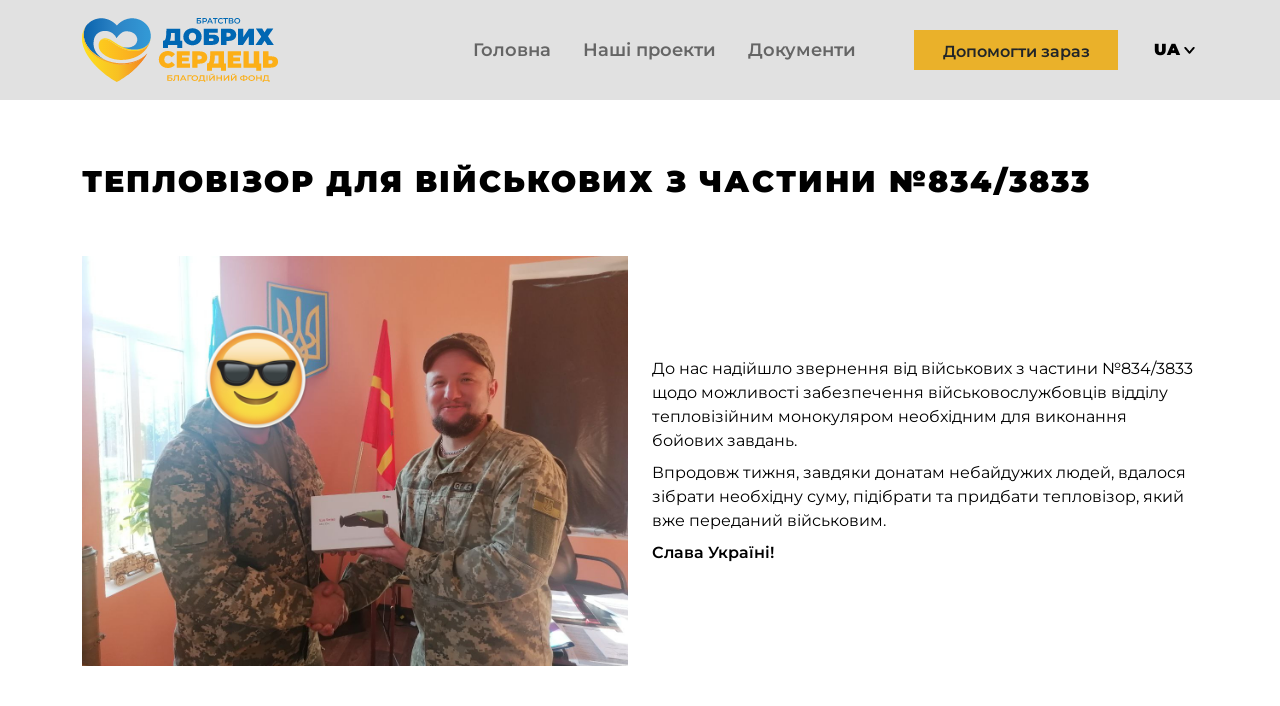

--- FILE ---
content_type: text/html; charset=UTF-8
request_url: https://bratstvodobryhserdec.com.ua/projects/dopomoga-armiji/teplovizor-dlya-viyskovih-06-09
body_size: 15445
content:
<!DOCTYPE html><html lang="uk"><head><!-- Google Tag Manager --><script>(function(w,d,s,l,i){w[l]=w[l]||[];w[l].push({'gtm.start':
new Date().getTime(),event:'gtm.js'});var f=d.getElementsByTagName(s)[0],
j=d.createElement(s),dl=l!='dataLayer'?'&l='+l:'';j.async=true;j.src=
'https://www.googletagmanager.com/gtm.js?id='+i+dl;f.parentNode.insertBefore(j,f);
})(window,document,'script','dataLayer','GTM-NV3WX59');</script><!-- End Google Tag Manager --> <meta charset="UTF-8"><meta http-equiv="X-UA-Compatible" content="IE=edge"><meta name="viewport" content="width=device-width, initial-scale=1, shrink-to-fit=no"><link rel="preload" href="/fonts/Montserrat-Regular.woff2" as="font" type="font/woff2" crossorigin="anonymous"><link rel="preload" href="/fonts/Montserrat-Bold.woff2" as="font" type="font/woff2" crossorigin="anonymous"><link rel="preload" href="/fonts/Montserrat-SemiBold.woff2" as="font" type="font/woff2" crossorigin="anonymous"><link rel="preload" href="/fonts/Montserrat-Black.woff2" as="font" type="font/woff2" crossorigin="anonymous"><meta name="description" content="Передали військовим з частини №834/3833 тепловізійний монокуляр, необхідний для виконання бойових завдань."><meta property="og:locale" content="uk"><meta property="og:type" content="website" /><meta property="og:title" content="Тепловізор для військових з частини №834/3833" /><meta property="og:site_name" content="БО БФ Братство Добрих Сердець"><meta property="og:url" content="https://bratstvodobryhserdec.com.ua/projects/dopomoga-armiji/teplovizor-dlya-viyskovih-06-09" /><meta property="og:image" content="https://bratstvodobryhserdec.com.ua/files/global/photos/06_09/image-11.jpg" /><meta property="og:image:height" content="960>"><meta property="og:image:width" content="1280"><meta name="twitter:card" content="summary"><meta name="twitter:title" content="Тепловізор для військових з частини №834/3833"><meta name="twitter:image" content="https://bratstvodobryhserdec.com.ua/files/global/photos/06_09/image-11.jpg"><meta property="og:description" content="Передали військовим з частини №834/3833 тепловізійний монокуляр, необхідний для виконання бойових завдань." /><meta name="twitter:description" content="Передали військовим з частини №834/3833 тепловізійний монокуляр, необхідний для виконання бойових завдань."><title>Тепловізор для військових з частини №834/3833</title>	<link rel="apple-touch-icon" sizes="180x180" href="/favicon/apple-touch-icon.png"><link rel="icon" type="image/svg+xml" href="/favicon/favicon.svg"><link rel="icon" type="image/png" href="/favicon/favicon.png"><link rel="icon" type="image/png" sizes="32x32" href="/favicon/favicon-32x32.png"><link rel="icon" type="image/png" sizes="16x16" href="/favicon/favicon-16x16.png"><link rel="manifest" href="/favicon/site.webmanifest"><link rel="mask-icon" href="/favicon/safari-pinned-tab.svg" color="#0f64ae"><meta name="msapplication-TileColor" content="#0f64ae"><meta name="theme-color" content="#ffffff"> <meta name="csrf-param" content="_csrf-frontend"><meta name="csrf-token" content="fg0aEx9lfe5rrgRBExEHQDAmm8zTlMjQPLylVpBa368yRn15XAJQgQbxV3dRQD8pWlH_i5v6qYJY7von6h2F1w=="><link href="https://bratstvodobryhserdec.com.ua/projects/dopomoga-armiji/teplovizor-dlya-viyskovih-06-09" rel="alternate" hreflang="uk"><link href="https://bratstvodobryhserdec.com.ua/en/projects/dopomoga-armiji/teplovizor-dlya-viyskovih-06-09" rel="alternate" hreflang="en"><link href="/minify/78214e077b675110803c296c043e69f316afeb3d.css" rel="stylesheet"> <!--[if lt IE 9]><script src="https://oss.maxcdn.com/html5shiv/3.7.2/html5shiv.min.js"></script><script src="https://oss.maxcdn.com/respond/1.4.2/respond.min.js"></script><![endif]--></head><body class=" chrome desktop lang-uk"><!-- Google Tag Manager (noscript) --><noscript><iframe src="https://www.googletagmanager.com/ns.html?id=GTM-NV3WX59"
height="0" width="0" style="display:none;visibility:hidden"></iframe></noscript><!-- End Google Tag Manager (noscript) --><div id="preloader" style="overflow: hidden;position: fixed;width: 100%;height: 100%;background: #ffffff;z-index:99999;"><style>@-webkit-keyframes pulse { 0% { -webkit-transform: scale(1); } 50% { -webkit-transform: scale(1.1); } 100% { -webkit-transform: scale(1); } } @keyframes pulse { 0% { transform: scale(1); } 50% { transform: scale(1.1); } 100% { transform: scale(1); } } .pulse { animation: pulse 3s infinite; -webkit-animation-fill-mode: both; animation-fill-mode: both; }</style><div class="animated pulse" style="width:100%;height:100px;background:url('/images/logo.svg') no-repeat center;background-size:contain;margin: 0 auto;position: relative;top: 50%;margin-top: -50px;"></div></div><header id="main-header"><div class="container"><div class="row align-items-center"><div class="col logo-col "><a class="logo" href="/"><svg xmlns="http://www.w3.org/2000/svg" viewBox="0 0 725.93 237.15"><defs><linearGradient id="GradientFill_1" x1="367.28" y1="98.66" x2="60.33" y2="98.66" gradientUnits="userSpaceOnUse"><stop offset="0" stop-color="#f8af22"/><stop offset=".5" stop-color="#fed11c"/><stop offset="1" stop-color="#fbd71c"/></linearGradient><linearGradient id="GradientFill_2" x1="338.37" y1="116.79" x2="4.21" y2="116.79" gradientUnits="userSpaceOnUse"><stop offset="0" stop-color="#f78d22"/><stop offset=".81" stop-color="#fdca1e"/><stop offset="1" stop-color="#ffdc1c"/></linearGradient><linearGradient id="GradientFill_3" x1="-26.75" y1="79.1" x2="276.56" y2="79.1" gradientUnits="userSpaceOnUse"><stop offset="0" stop-color="#005aa6"/><stop offset=".49" stop-color="#2c83c5"/><stop offset="1" stop-color="#349ed9"/></linearGradient><linearGradient id="GradientFill_4" x1="30.68" y1="100.92" x2="346.65" y2="100.92" gradientUnits="userSpaceOnUse"><stop offset="0" stop-color="#f7bc24"/><stop offset=".49" stop-color="#f68828"/><stop offset="1" stop-color="#fcd81d"/></linearGradient><linearGradient id="GradientFill_5" x1="-7.86" y1="121.52" x2="308.26" y2="121.52" gradientUnits="userSpaceOnUse"><stop offset="0" stop-color="#fee81f"/><stop offset=".49" stop-color="#f59936"/><stop offset="1" stop-color="#f58025"/></linearGradient><linearGradient id="GradientFill_6" x1="-10.81" y1="147.04" x2="334.84" y2="147.04" gradientUnits="userSpaceOnUse"><stop offset="0" stop-color="#ffe21f"/><stop offset=".42" stop-color="#f7c023"/><stop offset=".77" stop-color="#f37322"/><stop offset="1" stop-color="#f9a127"/></linearGradient><style>.cls-9{fill-rule:evenodd;fill:#fcaf17}</style></defs><g id="Layer_1-2"><path d="M67.41 83.5c13.56-13.02 35.55.53 50.34 10.92 18.83 13.2 38.37 23.59 60.37 27.1 28.15 4.4 62.31-3.87 73.22-32.91 1.41-4.58 2.46-9.15 2.98-13.9-4.57 36.44-44 46.11-74.97 41.36-21.13-3.34-41.2-13.37-59.15-26.05-7.38-5.1-14.6-10.03-22.18-12.67-13.9-4.92-24.46-1.4-30.62 6.16Z" style="fill:url(#GradientFill_1);fill-rule:evenodd"/><path d="M117.75 94.41c-14.78-10.39-36.78-23.94-50.34-10.92-9.33 11.45-8.27 32.21 7.56 46.99 16.54 15.32 39.26 23.24 62.48 24.64 43.12 2.81 88.89-14.26 109.13-54.56 1.76-3.87 3.52-7.92 4.75-11.97-10.91 29.04-45.07 37.32-73.22 32.91-22-3.52-41.54-13.9-60.37-27.1Z" style="fill:url(#GradientFill_2);fill-rule:evenodd"/><path d="M53.16 128.56c-12.5-18.13-12.06-37.49-7.83-53.33 11.45-36.08 65.99-37.11 82.42-.67 7.56-10.03 20.07-23.75 31.03-24.84 37.32-4.86 58.28 27.05 38.18 49.45-12.32 11.26-32.56 12.85-48.93 7.22 10.04 4.57 20.59 8.09 31.34 9.67 30.97 4.75 70.4-4.92 74.97-41.36 1.4-13.03-.7-26.4-7.57-39.78-23.58-38.19-79.37-48.93-117.74-7.22C92.75-11.72 41.01-4.32 15.49 28.76 2.82 46.36 4.74 73.47 13.38 92.47c13.73 30.45 45.57 52.1 75.5 64.07.52.18 1.05.35 1.76.7-15.32-6.33-28.51-15.84-37.48-28.69Z" style="fill:url(#GradientFill_3);fill-rule:evenodd"/><path d="M134.29 167.28c-15.49-1.23-30.8-4.93-45.4-10.74-29.93-11.97-61.78-33.62-75.5-64.07-8.64-19-10.57-46.11 2.1-63.71-1.05 1.41-2.11 2.82-3.18 4.4-10.9 18.31-10.9 43.12-2.62 62.66 19.19 45.59 76.91 73.75 124.61 76.92 38.9 2.64 81.84-10.21 107.36-41.19-27.27 28.69-68.81 38.9-107.36 35.73Z" style="fill:url(#GradientFill_4);fill-rule:evenodd"/><path d="M170.55 209.88c27.64-21.48 54.56-48.93 71.1-78.33-25.52 30.98-68.46 43.83-107.36 41.19-47.7-3.17-105.42-31.33-124.61-76.92-8.27-19.54-8.27-44.35 2.64-62.66a76.153 76.153 0 0 0-10.2 23.76c-15.85 88 109.47 145.2 168.43 152.95Z" style="fill:url(#GradientFill_5);fill-rule:evenodd"/><path d="M129.57 172.34C99.41 167.39 3.94 146.55 2.12 56.92c-2.64 11.62-3 24.46 0 38.55 12.32 57.56 77.44 114.93 126.9 141.68 13.19-7.03 78.65-45.19 111.1-104.02-25.45 26.1-58.81 44.05-110.54 39.21Z" style="fill:url(#GradientFill_6);fill-rule:evenodd"/><g><path d="M424.61.29h15.87v3.12h-12.14v5.01h6.03c2.45 0 4.3.51 5.57 1.53 1.27 1.02 1.91 2.49 1.91 4.41 0 2.02-.7 3.58-2.1 4.67-1.4 1.1-3.39 1.64-5.97 1.64h-9.17V.29Zm8.97 17.47c1.46 0 2.56-.28 3.32-.84.76-.56 1.14-1.38 1.14-2.45 0-2.1-1.48-3.14-4.45-3.14h-5.24v6.43h5.24ZM454.36.29c1.77 0 3.3.29 4.61.87 1.31.58 2.31 1.42 3.01 2.5.7 1.09 1.05 2.38 1.05 3.87s-.35 2.76-1.05 3.86c-.7 1.1-1.7 1.94-3.01 2.52-1.31.58-2.85.87-4.61.87h-4.6v5.88h-3.78V.29h8.38Zm-.17 11.29c1.65 0 2.9-.35 3.76-1.05.85-.7 1.28-1.7 1.28-3s-.43-2.3-1.28-3c-.85-.7-2.11-1.05-3.76-1.05h-4.42v8.11h4.42Zm24.92 4.37 2.04 4.72h3.96L475.9.29h-3.73L463 20.67h3.9l2.01-4.72h10.19Zm-1.25-2.97h-7.66l3.81-8.91 3.84 8.91Zm24.13-9.49h-6.75v17.18h-3.76V3.49h-6.72V.29h17.23v3.2Zm12.34 17.47c-2.06 0-3.92-.45-5.57-1.35-1.66-.9-2.96-2.15-3.9-3.74-.94-1.59-1.41-3.39-1.41-5.39s.48-3.79 1.43-5.39 2.26-2.84 3.92-3.74c1.66-.9 3.52-1.35 5.57-1.35 1.67 0 3.19.29 4.57.87 1.38.58 2.54 1.43 3.49 2.53l-2.45 2.3c-1.47-1.59-3.29-2.39-5.44-2.39-1.4 0-2.65.31-3.76.92a6.55 6.55 0 0 0-2.59 2.55c-.62 1.09-.93 2.32-.93 3.7s.31 2.61.93 3.7a6.55 6.55 0 0 0 2.59 2.55c1.11.61 2.36.92 3.76.92 2.15 0 3.97-.81 5.44-2.42l2.45 2.33c-.95 1.11-2.12 1.95-3.51 2.53-1.39.58-2.92.87-4.58.87ZM540.5 3.49h-6.75v17.18h-3.76V3.49h-6.72V.29h17.23v3.2Zm16.68 6.58c1.3.35 2.29.95 2.97 1.79.68.84 1.02 1.9 1.02 3.16 0 1.79-.66 3.17-1.98 4.16-1.32.99-3.23 1.48-5.73 1.48h-9.66V.29h9.11c2.29 0 4.08.46 5.36 1.37 1.28.91 1.92 2.2 1.92 3.87 0 1.07-.26 1.99-.77 2.77s-1.26 1.37-2.23 1.78Zm-9.66-1.08h5.07c1.22 0 2.15-.24 2.79-.73.64-.49.96-1.2.96-2.15s-.32-1.67-.96-2.17c-.64-.49-1.57-.74-2.79-.74h-5.07v5.79Zm5.82 8.76c2.68 0 4.02-1.01 4.02-3.03s-1.34-2.97-4.02-2.97h-5.82v6h5.82Zm21.57 3.2c-2.08 0-3.95-.45-5.62-1.35-1.67-.9-2.98-2.15-3.93-3.76-.95-1.6-1.43-3.39-1.43-5.37s.48-3.77 1.43-5.37 2.26-2.85 3.93-3.76c1.67-.9 3.54-1.35 5.62-1.35s3.95.45 5.62 1.35c1.67.9 2.98 2.15 3.93 3.74.95 1.59 1.43 3.39 1.43 5.39s-.48 3.79-1.43 5.39c-.95 1.59-2.26 2.84-3.93 3.74-1.67.9-3.54 1.35-5.62 1.35Zm0-3.32c1.36 0 2.58-.31 3.67-.92a6.63 6.63 0 0 0 2.56-2.56c.62-1.1.93-2.32.93-3.68s-.31-2.59-.93-3.68a6.563 6.563 0 0 0-2.56-2.56c-1.09-.61-2.31-.92-3.67-.92s-2.58.31-3.67.92a6.63 6.63 0 0 0-2.56 2.56c-.62 1.1-.93 2.32-.93 3.68s.31 2.59.93 3.68c.62 1.1 1.47 1.95 2.56 2.56 1.09.61 2.31.92 3.67.92Z" style="fill-rule:evenodd;fill:#0069b4"/><path d="M371.76 83.95v27.56h-18.6v-11.8h-34.28v11.8h-18.6V83.95H302c3.5 0 5.97-2.21 7.41-6.63 1.44-4.42 2.35-10.94 2.76-19.55l.69-18.34h50.98v44.53h7.92Zm-41.94-24.46c-.23 5.8-.69 10.72-1.38 14.77-.69 4.05-1.75 7.28-3.19 9.69h18.6V55.19h-13.87l-.17 4.31Zm79.4 41.6c-6.49 0-12.32-1.35-17.48-4.05-5.17-2.7-9.21-6.44-12.14-11.24-2.93-4.79-4.39-10.21-4.39-16.23s1.46-11.44 4.39-16.23 6.98-8.54 12.14-11.24c5.17-2.7 11-4.05 17.48-4.05s12.32 1.35 17.48 4.05c5.17 2.7 9.22 6.44 12.14 11.24s4.39 10.21 4.39 16.23-1.46 11.44-4.39 16.23c-2.93 4.79-6.98 8.54-12.14 11.24-5.17 2.7-10.99 4.05-17.48 4.05Zm0-16.45c2.53 0 4.81-.62 6.85-1.85s3.66-2.99 4.87-5.25c1.21-2.27 1.81-4.92 1.81-7.97s-.6-5.7-1.81-7.97c-1.21-2.27-2.83-4.02-4.87-5.25-2.04-1.23-4.32-1.85-6.85-1.85s-4.81.62-6.85 1.85-3.66 2.99-4.87 5.25c-1.21 2.27-1.81 4.92-1.81 7.97s.6 5.7 1.81 7.97c1.21 2.27 2.83 4.02 4.87 5.25 2.04 1.23 4.32 1.85 6.85 1.85Zm41.34-45.21h52.28v15.33h-32.3v6.98h14.38c7.35 0 12.99 1.56 16.92 4.69 3.93 3.13 5.9 7.65 5.9 13.56s-2.24 10.97-6.72 14.47c-4.48 3.5-10.71 5.25-18.69 5.25h-31.78V39.43Zm30.4 46.08c2.01 0 3.57-.43 4.69-1.29 1.12-.86 1.68-2.1 1.68-3.7 0-3.1-2.12-4.65-6.37-4.65h-10.42v9.65h10.42Zm62.78-46.08c5.57 0 10.42.92 14.55 2.76 4.13 1.84 7.32 4.48 9.56 7.92 2.24 3.44 3.36 7.46 3.36 12.06s-1.12 8.61-3.36 12.06c-2.24 3.44-5.43 6.09-9.56 7.92-4.13 1.84-8.99 2.76-14.55 2.76h-8.7v14.81h-20.32V39.43h29.02Zm-1.29 29.8c2.76 0 4.82-.62 6.2-1.85s2.07-2.97 2.07-5.21-.69-3.98-2.07-5.21-3.44-1.85-6.2-1.85h-7.41v14.12h7.41Zm34.88-29.8h19.98v31.35l20.76-31.35h19.12v60.29h-19.98V68.46l-20.67 31.26h-19.21V39.43Zm90-.09 8.78 14.21 8.78-14.21h23.51L688.85 68.1l21.36 31.61h-23.94l-10.16-15.59-9.99 15.59h-23.34l21.19-30.66-19.89-29.71h23.25Z" style="fill:#0067b3;fill-rule:evenodd"/><path class="cls-9" d="M317.74 185.29c-6.29 0-11.96-1.33-17.01-4-5.05-2.67-9-6.4-11.87-11.2-2.86-4.79-4.3-10.23-4.3-16.32s1.43-11.53 4.3-16.32c2.86-4.79 6.82-8.53 11.87-11.2 5.05-2.67 10.72-4 17.01-4 5.78 0 10.94 1.03 15.48 3.1 4.54 2.07 8.28 5.05 11.23 8.96l-12.67 11.45c-3.69-4.71-8.02-7.06-13.01-7.06-4.2 0-7.57 1.36-10.12 4.09-2.55 2.73-3.83 6.39-3.83 10.98s1.28 8.25 3.83 10.98c2.55 2.73 5.93 4.09 10.12 4.09 4.99 0 9.33-2.35 13.01-7.06l12.67 11.45c-2.95 3.9-6.69 6.89-11.23 8.96-4.54 2.07-9.7 3.1-15.48 3.1Zm82.25-16.71v15.33h-49.5v-60.29h48.4v15.33h-28.66v7.06h25.18v14.64h-25.18v7.92H400Zm36.83-44.96c5.5 0 10.29.92 14.37 2.76 4.08 1.84 7.23 4.48 9.44 7.92 2.21 3.44 3.32 7.46 3.32 12.06s-1.11 8.61-3.32 12.06-5.36 6.09-9.44 7.92c-4.08 1.84-8.87 2.76-14.37 2.76h-8.59v14.81h-20.07v-60.29h28.66Zm-1.28 29.8c2.72 0 4.76-.62 6.12-1.85 1.36-1.23 2.04-2.97 2.04-5.21s-.68-3.98-2.04-5.21c-1.36-1.23-3.4-1.85-6.12-1.85h-7.32v14.12h7.32Zm97.82 14.73h-7.83v-44.53h-50.35l-.68 18.34c-.4 8.61-1.3 15.13-2.72 19.55-1.42 4.42-3.86 6.63-7.32 6.63h-1.7v27.56h18.37v-11.8h33.85v11.8h18.37v-27.56Zm-41.42-24.46.17-4.31h13.69v28.76h-18.37c1.42-2.41 2.47-5.64 3.15-9.69.68-4.05 1.13-8.97 1.36-14.77Zm97.65 24.89v15.33h-49.5v-60.29h48.4v15.33h-28.66v7.06h25.18v14.64h-25.18v7.92h29.77Zm74.34-.43v27.56h-18.37v-11.8h-47.8v-60.29h19.73v44.53h18.88v-44.53h19.73v44.53h7.83Zm38.79-26.01c7.43 0 13.16 1.68 17.18 5.04 4.03 3.36 6.04 8.31 6.04 14.86 0 7.06-2.3 12.47-6.89 16.23s-10.89 5.64-18.88 5.64h-29.52v-60.29h19.73v18.52h12.33Zm-3.91 27.56c2.04 0 3.71-.65 5.02-1.94 1.3-1.29 1.96-3.09 1.96-5.38 0-4.02-2.32-6.03-6.97-6.03h-8.42v13.35h8.42ZM316.15 212.43h17.76v3.11h-13.59v5.01h6.74c2.74 0 4.82.51 6.24 1.53s2.13 2.49 2.13 4.41c0 2.02-.78 3.58-2.35 4.67-1.56 1.1-3.79 1.64-6.68 1.64h-10.26v-20.38Zm10.04 17.47c1.63 0 2.87-.28 3.71-.84.85-.56 1.27-1.38 1.27-2.45 0-2.1-1.66-3.14-4.99-3.14h-5.86v6.43h5.86Zm32.78-17.47v20.38h-4.17v-17.18h-8.99l-.2 5.09c-.11 2.85-.37 5.17-.78 6.94-.41 1.78-1.08 3.12-1.99 4.05-.91.92-2.17 1.38-3.78 1.38-.56 0-1.34-.1-2.31-.29l.29-3.29c.28.08.61.12.98.12 1.32 0 2.26-.7 2.82-2.11.55-1.41.9-3.62 1.03-6.65l.33-8.44h16.78Zm21.54 15.66h-11.4l-2.25 4.72h-4.37l10.26-20.38h4.17l10.3 20.38h-4.43l-2.28-4.72Zm-1.4-2.97-4.3-8.91-4.27 8.91h8.57Zm27.08-9.49h-11.31l.03 17.18h-4.17v-20.38h15.48l-.03 3.2Zm11.53 17.47c2.32 0 4.42-.45 6.29-1.35 1.87-.9 3.33-2.15 4.4-3.74s1.6-3.39 1.6-5.39-.53-3.79-1.6-5.39-2.53-2.84-4.4-3.74c-1.87-.9-3.96-1.35-6.29-1.35s-4.42.45-6.29 1.35c-1.87.9-3.33 2.15-4.4 3.76-1.06 1.6-1.6 3.39-1.6 5.37s.53 3.77 1.6 5.37c1.06 1.6 2.53 2.85 4.4 3.76 1.87.9 3.96 1.35 6.29 1.35Zm0-3.32c-1.52 0-2.89-.31-4.11-.92a7.13 7.13 0 0 1-2.87-2.56c-.7-1.1-1.04-2.32-1.04-3.68s.35-2.59 1.04-3.68c.69-1.1 1.65-1.95 2.87-2.56 1.22-.61 2.58-.92 4.11-.92s2.89.31 4.11.92a7.13 7.13 0 0 1 2.87 2.56c.7 1.1 1.04 2.32 1.04 3.68s-.35 2.59-1.04 3.68c-.7 1.1-1.65 1.95-2.87 2.56-1.22.61-2.58.92-4.11.92Zm38.94-.17v7.54h-3.91v-4.34h-17.5v4.34h-3.94l.03-7.54h.98c1.43-.06 2.44-1 3.01-2.84.58-1.83.93-4.46 1.06-7.87l.26-6.46h16.71v17.18h3.29Zm-16.55-10.36c-.11 2.64-.35 4.84-.72 6.59-.37 1.76-.96 3.01-1.76 3.77h11.57v-13.97h-8.93l-.16 3.61Zm20.56-6.81h4.17v20.38h-4.17v-20.38Zm10.62 0h4.17v14.47l12.25-14.47h3.94v20.38h-4.17v-14.44l-12.25 14.44h-3.94v-20.38Zm10.13-1.37c-1.95 0-3.43-.36-4.41-1.08-.99-.72-1.49-1.77-1.52-3.14h2.97c.02.72.28 1.27.78 1.66.5.39 1.23.58 2.18.58s1.67-.19 2.2-.58c.53-.39.81-.94.83-1.66h2.93c-.02 1.36-.54 2.4-1.55 3.13s-2.48 1.09-4.41 1.09Zm36.88 1.37v20.38h-4.24v-8.73h-11.8v8.73h-4.24v-20.38h4.24v8.41h11.8v-8.41h4.24Zm6.42 0h4.17v14.47l12.25-14.47h3.94v20.38h-4.17v-14.44l-12.25 14.44h-3.94v-20.38Zm26.78 0h4.17v14.47l12.25-14.47h3.94v20.38h-4.17v-14.44l-12.25 14.44h-3.94v-20.38Zm10.13-1.37c-1.96 0-3.43-.36-4.41-1.08-.99-.72-1.49-1.77-1.52-3.14h2.97c.02.72.28 1.27.78 1.66.5.39 1.23.58 2.18.58s1.67-.19 2.2-.58c.53-.39.81-.94.83-1.66h2.93c-.02 1.36-.54 2.4-1.55 3.13s-2.48 1.09-4.41 1.09Zm51.68 11.53c0 2.68-1.04 4.79-3.13 6.35-2.09 1.55-5.05 2.4-8.9 2.53v2.15h-3.91v-2.15c-3.84-.17-6.82-1.03-8.91-2.56-2.1-1.53-3.14-3.64-3.14-6.32s1.05-4.79 3.14-6.33c2.1-1.54 5.07-2.4 8.91-2.58v-2.07h3.91v2.07c3.84.17 6.81 1.03 8.9 2.58 2.09 1.54 3.13 3.65 3.13 6.33Zm-12.02 5.91c2.61-.17 4.58-.76 5.93-1.76 1.35-1 2.02-2.39 2.02-4.18s-.68-3.17-2.04-4.16c-1.36-.99-3.33-1.56-5.91-1.72v11.82Zm-11.83-5.91c0 1.77.68 3.14 2.04 4.13 1.36.99 3.32 1.58 5.88 1.78v-11.82c-5.28.35-7.92 2.32-7.92 5.91Zm38.87 10.51c-2.32 0-4.42-.45-6.29-1.35-1.87-.9-3.33-2.15-4.4-3.76-1.06-1.6-1.6-3.39-1.6-5.37s.53-3.77 1.6-5.37c1.06-1.6 2.53-2.85 4.4-3.76 1.87-.9 3.96-1.35 6.29-1.35s4.42.45 6.29 1.35c1.87.9 3.33 2.15 4.4 3.74s1.6 3.39 1.6 5.39-.53 3.79-1.6 5.39-2.53 2.84-4.4 3.74c-1.87.9-3.96 1.35-6.29 1.35Zm0-3.32c1.52 0 2.89-.31 4.11-.92a7.13 7.13 0 0 0 2.87-2.56c.7-1.1 1.04-2.32 1.04-3.68s-.35-2.59-1.04-3.68c-.7-1.1-1.65-1.95-2.87-2.56-1.22-.61-2.58-.92-4.11-.92s-2.89.31-4.11.92a7.13 7.13 0 0 0-2.87 2.56c-.7 1.1-1.04 2.32-1.04 3.68s.35 2.59 1.04 3.68c.69 1.1 1.65 1.95 2.87 2.56 1.22.61 2.58.92 4.11.92Zm37.24-17.35v20.38h-4.24v-8.73h-11.8v8.73h-4.24v-20.38h4.24v8.41h11.8v-8.41h4.24Zm28.77 17.18v7.54h-3.91v-4.34h-17.5v4.34h-3.94l.03-7.54h.98c1.43-.06 2.44-1 3.01-2.84.58-1.83.93-4.46 1.06-7.87l.26-6.46h16.72v17.18h3.29Zm-16.55-10.36c-.11 2.64-.35 4.84-.72 6.59-.37 1.76-.96 3.01-1.76 3.77h11.57v-13.97h-8.93l-.16 3.61Z"/></g></g></svg> </a></div><div class="col menu-col"><div class="navbar navbar-expand-lg"><button class="navbar-toggler" type="button" data-bs-toggle="collapse" data-bs-target="#main_nav" aria-controls="main_nav" aria-expanded="false" aria-label="Toggle navigation"><span class="navbar-toggler-icon"></span></button><div class="main-nav collapse navbar-collapse" id="main_nav"><ul class="navbar-nav"><li class="nav-item top-level"><a class="nav-link" href="/" ><span class="link-text">Головна</span></a></li><li class="nav-item top-level"><a class="nav-link" href="/projects" ><span class="link-text">Наші проекти</span></a></li><li class="nav-item top-level"><a class="nav-link" href="/documents" ><span class="link-text">Документи</span></a></li></ul></div></div> </div><div class="col help-col"><a class="btn btn-warning" href="https://bratstvodobryhserdec.com.ua/help-now"><span>Допомогти зараз</span></a></div><div class="col lang-col"><div class="dropdown language-menu-wrapper"><a class="btn btn-link dropdown-toggle btn-language" href="#" role="button" id="languageMenuLink" data-bs-toggle="dropdown" data-display="static" aria-haspopup="true" aria-expanded="false"><span>UA</span><svg class="svg-icon nav-item--arrow"><use xmlns:xlink="http://www.w3.org/1999/xlink" xlink:href="#icon-down-arrow"></use></svg></a><div class="dropdown-menu" aria-labelledby="languageMenuLink"><a class="dropdown-item" href="/en/projects/dopomoga-armiji/teplovizor-dlya-viyskovih-06-09"><span>EN</span></a></div></div></div></div></div></header><div id="main-content" class="page-wrapper"><div class="page-breadcrumbs-wrapper d-none"><div class="container"><div class="breadcrumbs-inner"><ul class="page-breadcrumbs list-unstyled list-inline m-0" itemscope itemtype="http://schema.org/BreadcrumbList"><li class='list-inline-item' itemprop="itemListElement" itemscope itemtype="http://schema.org/ListItem"><a href="/" itemprop="item"><span itemprop="name">Головна</span></a><meta itemprop="position" content="1"><span class='breadcrumb-divider'>/</span></li><li class='list-inline-item' itemprop="itemListElement" itemscope itemtype="http://schema.org/ListItem"><a href="/projects" itemprop="item"><span itemprop="name">Наші проекти</span></a><meta itemprop="position" content="2"><span class='breadcrumb-divider'>/</span></li><li class='list-inline-item' itemprop="itemListElement" itemscope itemtype="http://schema.org/ListItem"><a href="/projects/dopomoga-armiji" itemprop="item"><span itemprop="name">Допомога ЗСУ</span></a><meta itemprop="position" content="3"><span class='breadcrumb-divider'>/</span></li><li class='list-inline-item active' itemprop="itemListElement" itemscope itemtype="http://schema.org/ListItem"><span><span itemprop="name">Тепловізор для військових з частини №834/3833</span></span><meta itemprop="position" content="4"></li></ul> </div></div></div> <div class="project-page-wrapper project-13"><div class="project-header"><div class="container"><h1>Тепловізор для військових з частини №834/3833</h1></div></div><div id="widget-html-118" class="widget type-html widget-light" ><div class="widget-data html py-lg-5 py-4"><div class="container"><div class="row align-items-center"><div class="col-md-6"><a data-fancybox="g1" href="/files/global/photos/06_09/image-11.jpg"><img class="w-100" src="/files/global/photos/06_09/image-11.jpg" alt="Тепловізор для військових з частини №834/3833 - фото. Братство Добрих Сердець"></a></div><div class="col-md-6"><p>До нас надійшло звернення від військових з частини №834/3833 щодо можливості забезпечення військовослужбовців відділу тепловізійним монокуляром необхідним для виконання бойових завдань.</p><p>Впродовж тижня, завдяки донатам небайдужих людей, вдалося зібрати необхідну суму, підібрати та придбати тепловізор, який вже переданий військовим.</p><p><strong>Слава Україні!</strong></p></div></div> </div></div></div><div id="widget-projects-grid-global-119" class="widget type-projects_grid bg-light-blue last-widget widget-light" ><div class="widget-data projects_grid pt-lg-6 pt-4"><div class="container"><div class="widget-header"><h2 class="styled-h2 widget-title">Інші проекти</h2></div><div class="projects-grid"><div class="row"><div class="project-item col-lg-3 col-md-6"><div class="project-item--inner"><a data-pjax="0" href="/projects/gumanitarna-dopomoga/aid-september-9" title="Поїздка з гуманітарною допомогою для мешканців сіл Гребениківка та Жигайлівка Сумської області"><div class="project-item--image"><img class="w-100 lazy" src="/images/image-placeholder.jpg" height="200" data-src="/assets/thumbs/817x450/76ad302f.jpg" alt="Поїздка з гуманітарною допомогою для мешканців сіл Гребениківка та Жигайлівка Сумської області - фото" /></div><div class="project-item-description"><p class="project-item--title">Поїздка з гуманітарною допомогою для мешканців сіл Гребениківка та Жигайлівка Сумської області</p></div><p class="project-item--button btn btn-sm btn-dark"><span>Детальніше</span></p></a></div></div><div class="project-item col-lg-3 col-md-6"><div class="project-item--inner"><a data-pjax="0" href="/projects/gumanitarna-dopomoga/aid-vradijivka" title="Гуманітарна допомога для мешканців Врадіївки"><div class="project-item--image"><img class="w-100 lazy" src="/images/image-placeholder.jpg" height="200" data-src="/assets/thumbs/817x450/32352e9a.jpg" alt="Гуманітарна допомога для мешканців Врадіївки - фото" /></div><div class="project-item-description"><p class="project-item--title">Гуманітарна допомога для мешканців Врадіївки</p></div><p class="project-item--button btn btn-sm btn-dark"><span>Детальніше</span></p></a></div></div><div class="project-item col-lg-3 col-md-6"><div class="project-item--inner"><a data-pjax="0" href="/projects/dopomoga-armiji/teplovizor-ta-planshet-dlya-viyskovih-z-v-ch-a9951" title="Тепловізор та планшет для військових з в/ч А9951"><div class="project-item--image"><img class="w-100 lazy" src="/images/image-placeholder.jpg" height="200" data-src="/assets/thumbs/817x450/1b883756.jpg" alt="Тепловізор та планшет для військових з в/ч А9951 - фото" /></div><div class="project-item-description"><p class="project-item--title">Тепловізор та планшет для військових з в/ч А9951</p></div><p class="project-item--button btn btn-sm btn-dark"><span>Детальніше</span></p></a></div></div><div class="project-item col-lg-3 col-md-6"><div class="project-item--inner"><a data-pjax="0" href="/projects/gumanitarna-dopomoga/kherson" title="Благодійна програма гуманітарної допомоги цивільному населенню Херсонської області"><div class="project-item--image"><img class="w-100 lazy" src="/images/image-placeholder.jpg" height="200" data-src="/assets/thumbs/817x450/d199339e.jpg" alt="Благодійна програма гуманітарної допомоги цивільному населенню Херсонської області - фото" /></div><div class="project-item-description"><p class="project-item--title">Благодійна програма гуманітарної допомоги цивільному населенню Херсонської області</p></div><p class="project-item--button btn btn-sm btn-dark"><span>Підтримати</span></p></a></div></div> </div></div></div></div></div></div></div><footer id="main-footer"><div class="footer-pre-logo"><div class="pulse-1"><svg xmlns="http://www.w3.org/2000/svg" viewBox="0 0 410.68 380.79"><defs><linearGradient id="a" x1="592.12" x2="97.26" y1="157.53" y2="157.53" gradientUnits="userSpaceOnUse"><stop offset="0" stop-color="#f8b100"/><stop offset=".5" stop-color="#ffd300"/><stop offset="1" stop-color="#fed900"/></linearGradient><linearGradient id="b" x1="545.52" x2="6.79" y1="186.75" y2="186.75" gradientUnits="userSpaceOnUse"><stop offset="0" stop-color="#f18900"/><stop offset=".81" stop-color="#fdcd00"/><stop offset="1" stop-color="#ffde00"/></linearGradient><linearGradient id="c" x1="-43.13" x2="445.87" y1="125.99" y2="125.99" gradientUnits="userSpaceOnUse"><stop offset="0" stop-color="#00509d"/><stop offset=".49" stop-color="#2c80c3"/><stop offset="1" stop-color="#3b9ed9"/></linearGradient><linearGradient id="d" x1="49.46" x2="558.86" y1="161.16" y2="161.16" gradientUnits="userSpaceOnUse"><stop offset="0" stop-color="#f9c000"/><stop offset=".49" stop-color="#f08313"/><stop offset="1" stop-color="#ffda00"/></linearGradient><linearGradient id="e" x1="-12.67" x2="496.98" y1="194.37" y2="194.37" gradientUnits="userSpaceOnUse"><stop offset="0" stop-color="#ffe800"/><stop offset=".49" stop-color="#f39927"/><stop offset="1" stop-color="#ef7a0b"/></linearGradient><linearGradient id="f" x1="-17.42" x2="539.82" y1="235.51" y2="235.51" gradientUnits="userSpaceOnUse"><stop offset="0" stop-color="#ffe300"/><stop offset=".42" stop-color="#f9c300"/><stop offset=".77" stop-color="#ed6a05"/><stop offset="1" stop-color="#f6a008"/></linearGradient></defs><g><path fill="url(#GradientFill_1)" d="M108.68 133.08c21.86-21 57.32.85 81.15 17.6 30.37 21.28 61.86 38 97.33 43.7 45.39 7.09 100.45-6.24 118-53.07A121.45 121.45 0 0 0 410 118.9c-7.38 58.74-70.93 74.34-120.87 66.67-34.06-5.38-66.42-21.56-95.35-42-11.9-8.23-23.54-16.17-35.76-20.43-22.41-7.94-39.43-2.26-49.36 9.93Z"/><path fill="url(#GradientFill_2)" d="M189.83 150.68c-23.83-16.75-59.29-38.6-81.15-17.6-15 18.45-13.34 51.93 12.19 75.76 26.67 24.7 63.29 37.46 100.74 39.73 69.52 4.54 143.3-23 175.93-88a162.8 162.8 0 0 0 7.67-19.3c-17.6 46.83-72.66 60.16-118 53.07-35.47-5.68-67-22.42-97.33-43.7Z"/><path fill="url(#GradientFill_3)" d="M85.7 205.72c-20.15-29.23-19.44-60.44-12.63-86 18.46-58.17 106.38-59.83 132.87-1.08 12.2-16.17 32.36-38.3 50-40 60.17-7.85 94 43.6 61.55 79.72-19.84 18.13-52.49 20.69-78.86 11.64 16.19 7.37 33.2 13.05 50.52 15.59 49.94 7.67 113.49-7.93 120.87-66.67 2.26-21-1.14-42.56-12.21-64.13-38-61.58-128-78.88-189.81-11.63C149.54-20.43 66.11-8.5 25 44.84 4.55 73.21 7.65 116.91 21.58 147.55c22.13 49.09 73.47 84 121.72 103.29a22.08 22.08 0 0 1 2.84 1.13c-24.7-10.2-46-25.53-60.44-46.25Z"/><path fill="url(#GradientFill_4)" d="M216.5 268.15a252.5 252.5 0 0 1-73.2-17.31c-48.25-19.3-99.59-54.2-121.72-103.29C7.65 116.91 4.55 73.21 25 44.84c-1.7 2.26-3.4 4.54-5.12 7.09C2.28 81.45 2.28 121.45 15.62 153c30.93 73.49 124 118.89 200.88 124 62.72 4.25 132-16.46 173.09-66.41-44 46.26-110.94 62.72-173.09 57.61Z"/><path fill="url(#GradientFill_5)" d="M275 336.82c44.55-34.62 88-78.88 114.63-126.28-41.14 50-110.37 70.66-173.09 66.41-76.89-5.11-169.95-50.51-200.88-124-13.34-31.5-13.34-71.5 4.24-101A122.46 122.46 0 0 0 3.41 90.24C-22.14 232.11 179.9 324.33 275 336.82Z"/><path fill="url(#GradientFill_6)" d="M208.9 276.32c-48.63-8-202.54-41.59-205.49-186.08-4.26 18.73-4.83 39.44 0 62.14C23.28 245.17 128.26 337.67 208 380.79c21.27-11.33 126.79-72.85 179.11-167.69-41.03 42.07-94.81 71.02-178.21 63.22Z"/></g></svg> </div></div><div class="container"><div class="row"><div class="col-lg-4 menu-col"><div class="col-inner"><ul class="menu-list list-unstyled"><li class="nav-item "><a class="nav-link" href="/" ><span class="link-text">Головна</span></a></li><li class="nav-item "><a class="nav-link" href="/projects" ><span class="link-text">Наші проекти</span></a></li><li class="nav-item "><a class="nav-link" href="/documents" ><span class="link-text">Документи</span></a></li><li class="nav-item "><a class="nav-link" href="/help-now" ><span class="link-text">Допомогти зараз</span></a></li></ul><div class="contacts"><a class="phone" target="_blank" href="tel:(+380962975548)">+38 (096) 297-55-48</a><a class="email" target="_blank" href="/cdn-cgi/l/email-protection#bdd4d3dbd2fddfcfdcc9cec9cbd2d9d2dfcfc4d5ced8cfd9d8de93ded2d093c8dc"><span class="__cf_email__" data-cfemail="4f262129200f2d3d2e3b3c3b39202b202d3d36273c2a3d2b2a2c612c2022613a2e">[email&#160;protected]</span></a></div></div></div><div class="col-lg-4 social-col"><div class="col-inner"><div class="logo-text"><svg xmlns="http://www.w3.org/2000/svg" viewBox="0 0 441.37 237.15"><path d="M140.05.29h15.87v3.12h-12.14v5.01h6.03c2.45 0 4.3.51 5.57 1.53 1.27 1.02 1.91 2.49 1.91 4.41 0 2.02-.7 3.58-2.1 4.67-1.4 1.1-3.39 1.64-5.97 1.64h-9.17V.29Zm8.97 17.47c1.46 0 2.56-.28 3.32-.84.76-.56 1.14-1.38 1.14-2.44 0-2.1-1.48-3.14-4.45-3.14h-5.24v6.43h5.24ZM169.8.29c1.77 0 3.3.29 4.61.87 1.31.58 2.31 1.42 3.01 2.5.7 1.09 1.05 2.38 1.05 3.87s-.35 2.76-1.05 3.86c-.7 1.1-1.7 1.94-3.01 2.52-1.31.58-2.85.87-4.61.87h-4.6v5.88h-3.78V.29h8.38Zm-.17 11.29c1.65 0 2.9-.35 3.76-1.05.85-.7 1.28-1.7 1.28-3s-.43-2.3-1.28-3c-.85-.7-2.11-1.05-3.76-1.05h-4.42v8.11h4.42Zm24.92 4.37h-10.19l-2.01 4.72h-3.9L187.61.29h3.73l9.2 20.38h-3.96l-2.04-4.72Zm-1.25-2.97-3.84-8.91-3.81 8.91h7.66Zm24.13-9.49h-6.75v17.18h-3.76V3.49h-6.72V.29h17.23v3.2Zm12.34 17.47c-2.06 0-3.92-.45-5.57-1.35-1.66-.9-2.96-2.15-3.9-3.74-.94-1.59-1.41-3.39-1.41-5.39s.48-3.79 1.43-5.39c.95-1.59 2.26-2.84 3.92-3.74C225.9.45 227.76 0 229.81 0c1.67 0 3.19.29 4.57.87s2.54 1.43 3.49 2.53l-2.45 2.3c-1.47-1.59-3.29-2.39-5.44-2.39-1.4 0-2.65.31-3.76.92a6.55 6.55 0 0 0-2.59 2.55c-.62 1.09-.93 2.32-.93 3.7s.31 2.61.93 3.7 1.48 1.94 2.59 2.55c1.11.61 2.36.92 3.76.92 2.15 0 3.97-.81 5.44-2.42l2.45 2.33c-.95 1.11-2.12 1.95-3.51 2.53s-2.92.87-4.58.87Zm26.17-17.47h-6.75v17.18h-3.76V3.49h-6.72V.29h17.23v3.2Zm16.68 6.58c1.3.35 2.29.95 2.97 1.79.68.84 1.02 1.9 1.02 3.16 0 1.79-.66 3.17-1.98 4.16-1.32.99-3.23 1.48-5.73 1.48h-9.66V.29h9.11c2.29 0 4.08.46 5.36 1.37 1.28.91 1.92 2.2 1.92 3.87 0 1.07-.26 1.99-.77 2.77s-1.26 1.37-2.23 1.78Zm-9.66-1.08h5.07c1.22 0 2.15-.24 2.79-.73.64-.49.96-1.2.96-2.15s-.32-1.67-.96-2.17c-.64-.49-1.57-.74-2.79-.74h-5.07v5.79Zm5.82 8.76c2.68 0 4.02-1.01 4.02-3.03s-1.34-2.97-4.02-2.97h-5.82v6h5.82Zm21.57 3.2c-2.08 0-3.95-.45-5.62-1.35-1.67-.9-2.98-2.15-3.93-3.76-.95-1.6-1.43-3.39-1.43-5.37s.48-3.77 1.43-5.37 2.26-2.85 3.93-3.76c1.67-.9 3.54-1.35 5.62-1.35s3.95.45 5.62 1.35c1.67.9 2.98 2.15 3.93 3.74.95 1.59 1.43 3.39 1.43 5.39s-.48 3.79-1.43 5.39c-.95 1.59-2.26 2.84-3.93 3.74-1.67.9-3.54 1.35-5.62 1.35Zm0-3.32c1.36 0 2.58-.31 3.67-.92a6.563 6.563 0 0 0 2.56-2.56c.62-1.1.93-2.32.93-3.68s-.31-2.59-.93-3.68-1.47-1.95-2.56-2.56c-1.09-.61-2.31-.92-3.67-.92s-2.58.31-3.67.92a6.63 6.63 0 0 0-2.56 2.56c-.62 1.1-.93 2.32-.93 3.68s.31 2.59.93 3.68c.62 1.1 1.47 1.95 2.56 2.56 1.09.61 2.31.92 3.67.92ZM87.19 83.95v27.56h-18.6v-11.8H34.32v11.8H15.71V83.95h1.72c3.5 0 5.97-2.21 7.41-6.63 1.44-4.42 2.35-10.94 2.76-19.55l.69-18.34h50.98v44.53h7.92ZM45.25 59.49c-.23 5.8-.69 10.72-1.38 14.77-.69 4.05-1.75 7.28-3.19 9.69h18.6V55.19H45.41l-.17 4.31Zm79.4 41.6c-6.49 0-12.32-1.35-17.48-4.05-5.17-2.7-9.21-6.44-12.14-11.24s-4.39-10.21-4.39-16.23 1.46-11.44 4.39-16.23c2.93-4.79 6.98-8.54 12.14-11.24 5.17-2.7 11-4.05 17.48-4.05s12.32 1.35 17.48 4.05c5.17 2.7 9.22 6.44 12.14 11.24s4.39 10.21 4.39 16.23-1.46 11.44-4.39 16.23-6.98 8.54-12.14 11.24c-5.17 2.7-10.99 4.05-17.48 4.05Zm0-16.45c2.53 0 4.81-.62 6.85-1.85s3.66-2.99 4.87-5.25c1.21-2.27 1.81-4.92 1.81-7.97s-.6-5.7-1.81-7.97c-1.21-2.27-2.83-4.02-4.87-5.25-2.04-1.23-4.32-1.85-6.85-1.85s-4.81.62-6.85 1.85-3.66 2.99-4.87 5.25c-1.21 2.27-1.81 4.92-1.81 7.97s.6 5.7 1.81 7.97c1.21 2.27 2.83 4.02 4.87 5.25 2.04 1.23 4.32 1.85 6.85 1.85Zm41.34-45.21h52.28v15.33h-32.3v6.98h14.38c7.35 0 12.99 1.56 16.92 4.69 3.93 3.13 5.9 7.65 5.9 13.56s-2.24 10.97-6.72 14.47c-4.48 3.5-10.71 5.25-18.69 5.25h-31.78V39.43Zm30.4 46.08c2.01 0 3.57-.43 4.69-1.29 1.12-.86 1.68-2.1 1.68-3.7 0-3.1-2.12-4.65-6.37-4.65h-10.42v9.65h10.42Zm62.78-46.08c5.57 0 10.42.92 14.55 2.76 4.13 1.84 7.32 4.48 9.56 7.92 2.24 3.44 3.36 7.46 3.36 12.06s-1.12 8.61-3.36 12.06c-2.24 3.44-5.43 6.09-9.56 7.92-4.13 1.84-8.99 2.76-14.55 2.76h-8.7v14.81h-20.32V39.43h29.02Zm-1.29 29.8c2.76 0 4.82-.62 6.2-1.85s2.07-2.97 2.07-5.21-.69-3.98-2.07-5.21-3.44-1.85-6.2-1.85h-7.41v14.12h7.41Zm34.88-29.8h19.98v31.35l20.76-31.35h19.12v60.29h-19.98V68.46l-20.67 31.26h-19.21V39.43Zm90-.09 8.78 14.21 8.78-14.21h23.51L404.28 68.1l21.36 31.61H401.7l-10.16-15.59-9.99 15.59h-23.34l21.19-30.66-19.89-29.71h23.25Z" style="fill:#fff"/><path d="M33.17 185.29c-6.29 0-11.96-1.33-17.01-4-5.05-2.67-9-6.4-11.87-11.2-2.86-4.79-4.3-10.23-4.3-16.32s1.43-11.53 4.3-16.32 6.82-8.53 11.87-11.2c5.05-2.67 10.72-4 17.01-4 5.78 0 10.94 1.03 15.48 3.1 4.54 2.07 8.28 5.05 11.23 8.96l-12.67 11.45c-3.69-4.71-8.02-7.06-13.01-7.06-4.2 0-7.57 1.36-10.12 4.09-2.55 2.73-3.83 6.39-3.83 10.98s1.28 8.25 3.83 10.98c2.55 2.73 5.93 4.09 10.12 4.09 4.99 0 9.33-2.35 13.01-7.06l12.67 11.45c-2.95 3.9-6.69 6.89-11.23 8.96-4.54 2.07-9.7 3.1-15.48 3.1Zm82.25-16.71v15.33h-49.5v-60.29h48.4v15.33H85.66v7.06h25.18v14.64H85.66v7.92h29.77Zm36.83-44.96c5.5 0 10.29.92 14.38 2.76 4.08 1.84 7.23 4.48 9.44 7.92 2.21 3.44 3.32 7.46 3.32 12.06s-1.11 8.61-3.32 12.06c-2.21 3.44-5.36 6.09-9.44 7.92-4.08 1.84-8.87 2.76-14.38 2.76h-8.59v14.81h-20.07v-60.29h28.66Zm-1.28 29.8c2.72 0 4.76-.62 6.12-1.85 1.36-1.23 2.04-2.97 2.04-5.21s-.68-3.98-2.04-5.21c-1.36-1.23-3.4-1.85-6.12-1.85h-7.32v14.12h7.32Zm97.82 14.73v27.56h-18.37v-11.8h-33.85v11.8H178.2v-27.56h1.7c3.46 0 5.9-2.21 7.32-6.63s2.32-10.94 2.72-19.55l.68-18.34h50.35v44.53h7.83Zm-41.42-24.46c-.23 5.8-.68 10.72-1.36 14.77-.68 4.05-1.73 7.28-3.15 9.69h18.37v-28.76h-13.69l-.17 4.31Zm97.65 24.89v15.33h-49.5v-60.29h48.4v15.33h-28.66v7.06h25.18v14.64h-25.18v7.92h29.77Zm74.34-.43v27.56h-18.37v-11.8h-47.8v-60.29h19.73v44.53h18.88v-44.53h19.73v44.53h7.83Zm38.79-26.01c7.43 0 13.16 1.68 17.18 5.04 4.03 3.36 6.04 8.31 6.04 14.86 0 7.06-2.3 12.47-6.89 16.23s-10.89 5.64-18.88 5.64h-29.52v-60.29h19.73v18.52h12.33Zm-3.91 27.56c2.04 0 3.71-.65 5.02-1.94 1.3-1.29 1.96-3.09 1.96-5.38 0-4.02-2.32-6.03-6.97-6.03h-8.42v13.35h8.42ZM31.58 212.43h17.76v3.12H35.75v5.01h6.74c2.74 0 4.82.51 6.24 1.53s2.13 2.49 2.13 4.41c0 2.02-.78 3.58-2.35 4.67-1.56 1.1-3.79 1.64-6.68 1.64H31.57v-20.38Zm10.04 17.47c1.63 0 2.87-.28 3.71-.84.85-.56 1.27-1.38 1.27-2.45 0-2.1-1.66-3.14-4.99-3.14h-5.86v6.43h5.86Zm32.78-17.47v20.38h-4.17v-17.18h-8.99l-.2 5.09c-.11 2.85-.37 5.17-.78 6.94-.41 1.78-1.08 3.12-1.99 4.05-.91.92-2.17 1.38-3.78 1.38-.56 0-1.34-.1-2.31-.29l.29-3.29c.28.08.61.12.98.12 1.32 0 2.26-.7 2.82-2.11.55-1.41.9-3.62 1.03-6.65l.33-8.44h16.78Zm21.54 15.66h-11.4l-2.25 4.72h-4.37l10.26-20.38h4.17l10.3 20.38h-4.43l-2.28-4.72Zm-1.4-2.97-4.3-8.91-4.27 8.91h8.57Zm27.08-9.49h-11.31l.03 17.18h-4.17v-20.38h15.48l-.03 3.2Zm11.53 17.47c-2.32 0-4.42-.45-6.29-1.35-1.87-.9-3.33-2.15-4.4-3.76-1.06-1.6-1.6-3.39-1.6-5.37s.53-3.77 1.6-5.37c1.06-1.6 2.53-2.85 4.4-3.76 1.87-.9 3.96-1.35 6.29-1.35s4.42.45 6.29 1.35c1.87.9 3.33 2.15 4.4 3.74s1.6 3.39 1.6 5.39-.53 3.79-1.6 5.39-2.53 2.84-4.4 3.74c-1.87.9-3.96 1.35-6.29 1.35Zm0-3.32c1.52 0 2.89-.31 4.11-.92a7.13 7.13 0 0 0 2.87-2.56c.7-1.1 1.04-2.32 1.04-3.68s-.35-2.59-1.04-3.68c-.7-1.1-1.65-1.95-2.87-2.56-1.22-.61-2.58-.92-4.11-.92s-2.89.31-4.11.92a7.13 7.13 0 0 0-2.87 2.56c-.7 1.1-1.04 2.32-1.04 3.68s.35 2.59 1.04 3.68c.69 1.1 1.65 1.95 2.87 2.56 1.22.61 2.58.92 4.11.92Zm38.94-.17v7.54h-3.91v-4.34h-17.5v4.34h-3.94l.03-7.54h.98c1.43-.06 2.44-1 3.01-2.84.58-1.83.93-4.46 1.06-7.87l.26-6.46h16.72v17.18h3.29Zm-16.55-10.36c-.11 2.64-.35 4.84-.72 6.59-.37 1.76-.96 3.01-1.76 3.77h11.57v-13.97h-8.93l-.16 3.61Zm20.56-6.81h4.17v20.38h-4.17v-20.38Zm10.62 0h4.17v14.47l12.25-14.47h3.94v20.38h-4.17v-14.44l-12.25 14.44h-3.94v-20.38Zm10.13-1.37c-1.96 0-3.43-.36-4.41-1.08s-1.49-1.77-1.52-3.14h2.97c.02.72.28 1.27.78 1.66.5.39 1.23.58 2.18.58s1.67-.19 2.2-.58c.53-.39.81-.94.83-1.66h2.93c-.02 1.36-.54 2.4-1.55 3.13s-2.48 1.09-4.41 1.09Zm36.88 1.37v20.38h-4.24v-8.73h-11.8v8.73h-4.24v-20.38h4.24v8.41h11.8v-8.41h4.24Zm6.42 0h4.17v14.47l12.25-14.47h3.94v20.38h-4.17v-14.44l-12.25 14.44h-3.94v-20.38Zm26.78 0h4.17v14.47l12.25-14.47h3.94v20.38h-4.17v-14.44l-12.25 14.44h-3.94v-20.38Zm10.13-1.37c-1.96 0-3.43-.36-4.41-1.08-.99-.72-1.49-1.77-1.52-3.14h2.97c.02.72.28 1.27.78 1.66.5.39 1.23.58 2.18.58s1.67-.19 2.2-.58c.53-.39.81-.94.83-1.66h2.93c-.02 1.36-.54 2.4-1.55 3.13s-2.48 1.09-4.41 1.09Zm51.68 11.53c0 2.68-1.04 4.79-3.13 6.35-2.09 1.55-5.05 2.4-8.9 2.53v2.15h-3.91v-2.15c-3.84-.17-6.82-1.03-8.91-2.56-2.1-1.53-3.14-3.64-3.14-6.32s1.05-4.79 3.14-6.33c2.1-1.54 5.07-2.4 8.91-2.58v-2.07h3.91v2.07c3.84.17 6.81 1.03 8.9 2.58 2.09 1.54 3.13 3.65 3.13 6.33Zm-12.02 5.91c2.61-.17 4.58-.76 5.93-1.76 1.35-1 2.02-2.39 2.02-4.18s-.68-3.17-2.04-4.16c-1.36-.99-3.33-1.56-5.91-1.72v11.82Zm-11.83-5.91c0 1.77.68 3.14 2.04 4.13 1.36.99 3.32 1.58 5.88 1.78v-11.82c-5.28.35-7.92 2.32-7.92 5.91Zm38.87 10.51c-2.32 0-4.42-.45-6.29-1.35-1.87-.9-3.33-2.15-4.4-3.76-1.06-1.6-1.6-3.39-1.6-5.37s.53-3.77 1.6-5.37c1.06-1.6 2.53-2.85 4.4-3.76 1.87-.9 3.96-1.35 6.29-1.35s4.42.45 6.29 1.35c1.87.9 3.33 2.15 4.4 3.74s1.6 3.39 1.6 5.39-.53 3.79-1.6 5.39c-1.06 1.59-2.53 2.84-4.4 3.74-1.87.9-3.96 1.35-6.29 1.35Zm0-3.32c1.52 0 2.89-.31 4.11-.92a7.13 7.13 0 0 0 2.87-2.56c.7-1.1 1.04-2.32 1.04-3.68s-.35-2.59-1.04-3.68c-.7-1.1-1.65-1.95-2.87-2.56-1.22-.61-2.58-.92-4.11-.92s-2.89.31-4.11.92a7.13 7.13 0 0 0-2.87 2.56c-.7 1.1-1.04 2.32-1.04 3.68s.35 2.59 1.04 3.68c.69 1.1 1.65 1.95 2.87 2.56 1.22.61 2.58.92 4.11.92ZM381 212.44v20.38h-4.24v-8.73h-11.8v8.73h-4.24v-20.38h4.24v8.41h11.8v-8.41H381Zm28.77 17.18v7.54h-3.91v-4.34h-17.5v4.34h-3.94l.03-7.54h.98c1.43-.06 2.44-1 3.01-2.84.58-1.83.93-4.46 1.06-7.87l.26-6.46h16.72v17.18h3.29Zm-16.55-10.36c-.11 2.64-.35 4.84-.72 6.59-.37 1.76-.96 3.01-1.76 3.77h11.57v-13.97h-8.93l-.16 3.61Z" style="fill:#fdb200"/></svg> </div><ul class="list-unstyled list-inline social-list"><li class="list-inline-item align-middle"><a class="facebook" target="_blank" href="https://www.facebook.com/bratstvodobryhserdec"><svg class="svg-icon"><use xmlns:xlink="http://www.w3.org/1999/xlink" xlink:href="#icon-facebook"></use></svg></a></li><li class="list-inline-item align-middle"><a class="telegram" target="_blank" href="https://t.me/bratstvodobryhserdec"><svg class="svg-icon"><use xmlns:xlink="http://www.w3.org/1999/xlink" xlink:href="#icon-telegram"></use></svg></a></li><li class="list-inline-item align-middle"><a class="instagram" target="_blank" href="https://www.instagram.com/bratstvodobryhserdec"><svg class="svg-icon"><use xmlns:xlink="http://www.w3.org/1999/xlink" xlink:href="#icon-instagram"></use></svg></a></li><li class="list-inline-item align-middle"><a class="youtube" target="_blank" href="https://www.youtube.com/@bratstvodobryhserdec"><svg class="svg-icon"><use xmlns:xlink="http://www.w3.org/1999/xlink" xlink:href="#icon-youtube"></use></svg></a></li></ul> </div></div><div class="col-lg-4 privacy-col"><div class="col-inner"><ul class="menu-list list-unstyled"><li class="nav-item "><a class="nav-link" href="/privacy-policy" ><span class="link-text">Політика конфиденційності</span></a></li><li class="nav-item "><a class="nav-link" href="/terms-of-use" ><span class="link-text">Умови використання сайту</span></a></li><li class="nav-item "><a class="nav-link" href="/sitemap" ><span class="link-text">Карта сайту</span></a></li></ul><div class="contacts"><p class="address">Софіївська Борщагівка, вул. Шалімова академіка, 67В, оф. 6</p><p class="copyright">© 2025 БО БФ Братство Добрих Сердець</p></div></div></div></div></div></footer><section class="modals"><div class="modal fade" id="thyModal" tabindex="-1" role="dialog" aria-labelledby="thyModalLabel" aria-hidden="true"><div class="modal-dialog modal-dialog-centered" role="document"><div class="modal-content"><div class="modal-body text-center"><div class="logo-heart pulse-1"><svg xmlns="http://www.w3.org/2000/svg" viewBox="0 0 410.68 380.79"><defs><linearGradient id="a" x1="592.12" y1="157.53" x2="97.26" y2="157.53" gradientUnits="userSpaceOnUse"><stop offset="0" stop-color="#f8b100"/><stop offset=".5" stop-color="#ffd300"/><stop offset="1" stop-color="#fed900"/></linearGradient><linearGradient id="b" x1="545.52" y1="186.75" x2="6.79" y2="186.75" gradientUnits="userSpaceOnUse"><stop offset="0" stop-color="#f18900"/><stop offset=".81" stop-color="#fdcd00"/><stop offset="1" stop-color="#ffde00"/></linearGradient><linearGradient id="c" x1="-43.13" y1="125.99" x2="445.87" y2="125.99" gradientUnits="userSpaceOnUse"><stop offset="0" stop-color="#00509d"/><stop offset=".49" stop-color="#2c80c3"/><stop offset="1" stop-color="#3b9ed9"/></linearGradient><linearGradient id="d" x1="49.46" y1="161.16" x2="558.86" y2="161.16" gradientUnits="userSpaceOnUse"><stop offset="0" stop-color="#f9c000"/><stop offset=".49" stop-color="#f08313"/><stop offset="1" stop-color="#ffda00"/></linearGradient><linearGradient id="e" x1="-12.67" y1="194.37" x2="496.98" y2="194.37" gradientUnits="userSpaceOnUse"><stop offset="0" stop-color="#ffe800"/><stop offset=".49" stop-color="#f39927"/><stop offset="1" stop-color="#ef7a0b"/></linearGradient><linearGradient id="f" x1="-17.42" y1="235.51" x2="539.82" y2="235.51" gradientUnits="userSpaceOnUse"><stop offset="0" stop-color="#ffe300"/><stop offset=".42" stop-color="#f9c300"/><stop offset=".77" stop-color="#ed6a05"/><stop offset="1" stop-color="#f6a008"/></linearGradient></defs><g data-name="Layer 2"><g data-name="1"><path d="M108.68 133.08c21.86-21 57.32.85 81.15 17.6 30.37 21.28 61.86 38 97.33 43.7 45.39 7.09 100.45-6.24 118-53.07A121.45 121.45 0 0 0 410 118.9c-7.38 58.74-70.93 74.34-120.87 66.67-34.06-5.38-66.42-21.56-95.35-42-11.9-8.23-23.54-16.17-35.76-20.43-22.41-7.94-39.43-2.26-49.36 9.93Z" style="fill:url(#a);fill-rule:evenodd"/><path d="M189.83 150.68c-23.83-16.75-59.29-38.6-81.15-17.6-15 18.45-13.34 51.93 12.19 75.76 26.67 24.7 63.29 37.46 100.74 39.73 69.52 4.54 143.3-23 175.93-88a162.8 162.8 0 0 0 7.67-19.3c-17.6 46.83-72.66 60.16-118 53.07-35.47-5.68-67-22.42-97.33-43.7Z" style="fill:url(#b);fill-rule:evenodd"/><path d="M85.7 205.72c-20.15-29.23-19.44-60.44-12.63-86 18.46-58.17 106.38-59.83 132.87-1.08 12.2-16.17 32.36-38.3 50-40 60.17-7.85 94 43.6 61.55 79.72-19.84 18.13-52.49 20.69-78.86 11.64 16.19 7.37 33.2 13.05 50.52 15.59 49.94 7.67 113.49-7.93 120.87-66.67 2.26-21-1.14-42.56-12.21-64.13-38-61.58-128-78.88-189.81-11.63C149.54-20.43 66.11-8.5 25 44.84 4.55 73.21 7.65 116.91 21.58 147.55c22.13 49.09 73.47 84 121.72 103.29a22.08 22.08 0 0 1 2.84 1.13c-24.7-10.2-46-25.53-60.44-46.25Z" style="fill:url(#c);fill-rule:evenodd"/><path d="M216.5 268.15a252.5 252.5 0 0 1-73.2-17.31c-48.25-19.3-99.59-54.2-121.72-103.29C7.65 116.91 4.55 73.21 25 44.84c-1.7 2.26-3.4 4.54-5.12 7.09C2.28 81.45 2.28 121.45 15.62 153c30.93 73.49 124 118.89 200.88 124 62.72 4.25 132-16.46 173.09-66.41-44 46.26-110.94 62.72-173.09 57.61Z" style="fill:url(#d);fill-rule:evenodd"/><path d="M275 336.82c44.55-34.62 88-78.88 114.63-126.28-41.14 50-110.37 70.66-173.09 66.41-76.89-5.11-169.95-50.51-200.88-124-13.34-31.5-13.34-71.5 4.24-101A122.46 122.46 0 0 0 3.41 90.24C-22.14 232.11 179.9 324.33 275 336.82Z" style="fill:url(#e);fill-rule:evenodd"/><path d="M208.9 276.32c-48.63-8-202.54-41.59-205.49-186.08-4.26 18.73-4.83 39.44 0 62.14C23.28 245.17 128.26 337.67 208 380.79c21.27-11.33 126.79-72.85 179.11-167.69-41.03 42.07-94.81 71.02-178.21 63.22Z" style="fill:url(#f);fill-rule:evenodd"/></g></g></svg> </div><p class="modal-title" id="thyModalLabel">Дякуємо! <br>Форма успішно відправлена!</p></div><button type="button" class="btn close" data-bs-dismiss="modal" aria-label="Close"><svg class="svg-icon"><use xmlns:xlink="http://www.w3.org/1999/xlink" xlink:href="#icon-close"></use></svg></button></div></div></div>	<div class="modal fade" id="partnersModal" tabindex="-1" role="dialog" aria-labelledby="partnersModalLabel" aria-hidden="true"><div class="modal-dialog modal-lg modal-dialog-centered" role="document"><div class="modal-content"><div class="modal-body"><p id="partnersModalLabel" class="modal-title">Хочу стати партнером</p><div class="partners-form-wrapper"><form id="w0" action="/global-form" method="post" data-ajax-submit data-type="partners"><input type="hidden" name="_csrf-frontend" value="MDpeSXYmhmGkI94E4m3xf-lmsYdM0Ce-Kai2DSnk12RUcjwBMxLUK-Ztm26LGcYwmAPJ3XSYYcR578ZXfruYIg=="> <div class="d-none"></div><div class="row"><div class="col-lg-6"><div class="mb-3 field-pf1name required"><input type="text" id="pf1name" class="form-control" name="PartnersForm[name]" placeholder="Ваше ім’я *" aria-required="true"><div class="invalid-feedback"></div></div> </div><div class="col-lg-6"><div class="mb-3 field-pf1surname required"><input type="text" id="pf1surname" class="form-control" name="PartnersForm[surname]" placeholder="Ваше прізвище *" aria-required="true"><div class="invalid-feedback"></div></div> </div><div class="col-lg-6"><div class="mb-3 field-pf1phone required"><input type="text" id="pf1phone" class="form-control" name="PartnersForm[phone]" placeholder="Номер телефону *" aria-required="true"><div class="invalid-feedback"></div></div> </div><div class="col-lg-6"><div class="mb-3 field-pf1email required"><input type="text" id="pf1email" class="form-control" name="PartnersForm[email]" placeholder="E-mail *" aria-required="true"><div class="invalid-feedback"></div></div> </div><div class="col-lg-6"><div class="mb-3 field-pf1company required"><input type="text" id="pf1company" class="form-control" name="PartnersForm[company]" placeholder="Компанія, яку Ви представляєте *" aria-required="true"><div class="invalid-feedback"></div></div> </div><div class="col-lg-6"><div class="mb-3 field-pf1site required"><input type="text" id="pf1site" class="form-control" name="PartnersForm[site]" placeholder="Сайт компанії / соцмережі *" aria-required="true"><div class="invalid-feedback"></div></div> </div><div class="col-12"><div class="mb-3 field-pf1from"><textarea id="pf1from" class="form-control" name="PartnersForm[from]" placeholder="Звідки Ви дізналися про фонд"></textarea><div class="invalid-feedback"></div></div> </div><div class="col-12"><div class="mb-3 field-pf1idea"><textarea id="pf1idea" class="form-control" name="PartnersForm[idea]" placeholder="Ваше повідомлення"></textarea><div class="invalid-feedback"></div></div> </div><div class="col-12 privacy-col"><div class="mb-3 field-partnersform-privacy required"><div class="form-check"><input type="hidden" name="PartnersForm[privacy]" value="0"><input type="checkbox" id="partnersform-privacy" class="form-check-input" name="PartnersForm[privacy]" value="1" aria-required="true"><label class="form-check-label" for="partnersform-privacy">Я погоджуюся з <a href="https://bratstvodobryhserdec.com.ua/terms-of-use" target="_blank">умовами використання сайту</a> та підтверджую, що ознайомився з <a href="https://bratstvodobryhserdec.com.ua/privacy-policy" target="_blank">Політикою конфіденційності Фонду</a>.</label><div class="invalid-feedback"></div></div></div> </div></div><div class="row justify-content-center submit-col text-center"><div class="col-lg-8"><button type="submit" class="btn btn-dark w-100">Стати партнером</button> </div></div></form></div> </div><button type="button" class="btn close" data-bs-dismiss="modal" aria-label="Close"><svg class="svg-icon"><use xmlns:xlink="http://www.w3.org/1999/xlink" xlink:href="#icon-close"></use></svg></button></div></div></div></section><button style="display: none" type="button" class="btn btn-primary btn-to-top" data-target="#main-header"><svg class="svg-icon"><use xmlns:xlink="http://www.w3.org/1999/xlink" xlink:href="#icon-down-arrow"></use></svg></button><script data-cfasync="false" src="/cdn-cgi/scripts/5c5dd728/cloudflare-static/email-decode.min.js"></script><script>
window.lazyLoadOptions = {};
window.addEventListener(
"LazyLoad::Initialized",
function (event) {
window.lazyLoadInstance = event.detail.instance;
},
false
);
</script><svg class="d-none"><symbol id="icon-facebook" viewBox="0 0 313.57 313.94"><path d="M149.6.19C50.03 4.59-19.61 99.01 4.96 196.3c29.6 117.19 177.05 157.46 262.75 71.77 72.31-72.31 56.99-193.9-31.01-246.2C216.53 9.89 188.21 1.28 165.89.35c-2.7-.11-6.01-.26-7.36-.32-1.34-.06-5.37.01-8.94.17m22.56 15C291.44 29.72 342 173.44 257.53 257.91 183 332.43 55.72 302.84 21.71 203.09-7.75 116.64 51.54 23.95 141.88 15.22c2.45-.24 5.1-.51 5.88-.6 2.52-.29 20.82.14 24.39.57m-33.94 49.16c-12.63 2.42-22.82 10.6-26.94 21.61-1.34 3.59-1.72 9.03-1.72 24.54v14.45H89.22v32.52h20.33v93.5h42.28v-93.49h14c12.98 0 14.01-.05 14.21-.71.65-2.14 3.5-26.45 3.5-29.82v-1.99h-31.71v-9.91c0-11.65.04-11.92 2.08-14.23 2.77-3.15 3.32-3.25 17.33-3.42l12.3-.15V63.57l-20.83.04c-17.91.04-21.35.14-24.49.74" style="fill-rule:evenodd"/></symbol><symbol id="icon-instagram" viewBox="0 0 313.57 313.94"><path d="M149.6.19C50.03 4.59-19.61 99.01 4.96 196.3c29.6 117.19 177.05 157.46 262.75 71.77 72.31-72.31 56.99-193.9-31.01-246.2C216.53 9.89 188.21 1.28 165.89.35c-2.7-.11-6.01-.26-7.36-.32-1.34-.06-5.37.01-8.94.17m23.78 15.16c118.17 14.54 168.16 158.57 84.17 242.55-77.75 77.75-210.92 41.59-238.86-64.86C-3.34 109.11 56.02 23.28 141.67 15.23c2.57-.24 5.32-.51 6.1-.6 3.13-.36 20.84.14 25.61.73m-53.25 55.81c-28.14 2.33-43.87 17.54-46.79 45.26-1.3 12.33-.83 73.28.64 82.33 3.58 22.09 17.6 35.83 40.3 39.51 6.72 1.09 78.49 1.09 85.35 0 22.07-3.51 35.76-16.44 40.12-37.88 1.29-6.36 1.44-83.96.18-90.27-4.37-21.76-17.97-34.73-40.12-38.28-4-.64-73.03-1.23-79.67-.67m61.58 15.57c29.23.77 38.65 6.52 42.63 26.02 2.07 10.13 1.95 75.06-.16 85.38-2.94 14.44-11.34 22.04-27.23 24.63-9.87 1.61-75.61 1.12-83.33-.62-14.53-3.28-21.71-11.37-24.23-27.28-1.55-9.81-1.22-72.79.44-82.1 2.52-14.15 11-22.44 25.62-25.03 6.74-1.19 39.94-1.7 66.25-1.01m17.05 13.56c-7.55 2.91-9.49 11.82-3.77 17.32 6.47 6.22 17.16 1.55 17.16-7.49 0-7.03-7.11-12.25-13.39-9.83m-47.74 11.62c-35.32 5.13-49.88 48.38-24.8 73.65 23.26 23.43 63.07 13.43 72.54-18.24 8.91-29.76-17.03-59.87-47.74-55.41m15.29 17.02c19.02 6.97 24.67 31.21 10.58 45.39-17.63 17.75-47.42 5.63-47.42-19.29 0-19.16 19.01-32.64 36.83-26.1" style="fill-rule:evenodd"/></symbol><symbol id="icon-telegram" viewBox="0 0 313.57 313.94"><path d="M149.6.19C50.03 4.59-19.61 99.01 4.96 196.3c29.6 117.19 177.05 157.46 262.75 71.77 72.31-72.31 56.99-193.9-31.01-246.2C216.53 9.89 188.21 1.28 165.89.35c-2.7-.11-6.01-.26-7.36-.32-1.34-.06-5.37.01-8.94.17m23.78 15.16c118.17 14.54 168.16 158.57 84.17 242.55-77.75 77.75-210.92 41.59-238.86-64.86C-3.34 109.11 56.02 23.28 141.67 15.23c2.57-.24 5.32-.51 6.1-.6 3.13-.36 20.84.14 25.61.73m53.66 83.25c-1.57.65-7.33 2.78-9.15 3.38-.89.29-3.18 1.12-5.08 1.83s-3.91 1.45-4.47 1.63-2.85 1-5.08 1.82c-2.24.82-6.26 2.28-8.94 3.24-2.68.96-15.12 5.46-27.64 9.98-12.52 4.53-24.96 9.02-27.64 9.98-2.68.96-6.43 2.32-8.33 3.03-1.9.71-4.19 1.52-5.08 1.82-.89.29-3.18 1.12-5.08 1.83s-3.91 1.45-4.47 1.64c-.56.19-2.75.97-4.88 1.75-2.12.77-11.81 4.28-21.53 7.78-23.02 8.31-21.81 7.73-23.68 11.36-2.34 4.55-.57 8.81 5.4 13 15.81 11.1 21.87 14.88 23.84 14.87 2.32 0 .68.79 27.96-13.61 14-7.39 20.88-10.91 19.92-10.19-.45.34-8.51 6.35-17.93 13.38-21.27 15.87-18.87 11.95-18.85 30.79.01 17.27.21 18.09 4.96 20.08 3.46 1.44 4.3 1.1 15.2-6.18l8.52-5.69 7.3 5.02c16.29 11.21 17.63 11.07 25.97-2.72 2.22-3.67 9.64-15.91 16.5-27.2 5.72-9.41 11.43-18.83 17.15-28.25 2.57-4.25 9.4-15.5 15.17-25 20.79-34.24 18.9-30.9 18.9-33.37 0-4.65-4.66-7.77-8.94-5.99" style="fill-rule:evenodd"/></symbol><symbol id="icon-youtube" viewBox="0 0 313.57 313.94"><path d="M149.6.19C50.03 4.59-19.61 99.01 4.96 196.3c29.6 117.19 177.05 157.46 262.75 71.77 72.31-72.31 56.99-193.9-31.01-246.2C216.53 9.89 188.21 1.28 165.89.35c-2.7-.11-6.01-.26-7.36-.32-1.34-.06-5.37.01-8.94.17m23.78 15.17c118.17 14.54 168.16 158.57 84.17 242.55-77.75 77.75-210.92 41.59-238.86-64.86C-3.34 109.11 56.02 23.28 141.67 15.23c2.57-.24 5.32-.51 6.1-.6 3.13-.36 20.84.14 25.61.73M121.75 95.7c-31.78 1.49-36.99 2.79-43.41 10.81-5.85 7.31-8.81 34.61-6.99 64.38 2.16 35.31 6.26 40.4 34.14 42.45 27.53 2.03 74.48 2.03 102.64 0 25.38-1.83 29.58-6.09 32.75-33.31.69-5.9.96-36.73.39-44.71-2.37-33.29-6.23-36.84-42.7-39.25-8.59-.57-66.71-.85-76.83-.38M146 133.64c2.27 1.31 4.55 2.61 6.83 3.91 3.6 2.04 7.2 4.1 10.78 6.18 3.98 2.31 10.45 6.05 14.02 8.12 1.24.71 2.49 1.4 3.76 2.05q2.14 1.09-.21 2.38c-1.06.58-4.4 2.48-7.41 4.23-4.08 2.37-8.17 4.72-12.27 7.07-5.64 3.23-11.27 6.47-16.89 9.73l-4.98 2.88v-25.23c0-20.13.1-25.15.51-24.82.28.23 2.92 1.8 5.87 3.5" style="fill-rule:evenodd"/></symbol><symbol id="icon-calendar" viewBox="0 0 512 512"><path d="M512 30h-61V0h-30v30h-60V0h-30v30h-60V0h-30v30h-60V0h-30v30H91V0H61v30H0v482h512V30zM30 60h31v30h30V60h60v30h30V60h60v30h30V60h60v30h30V60h60v30h30V60h31v60H30zm0 422V150h452v332z"/><path d="M271 211h60v30h-60zM271 301h60v30h-60zM181 301h60v30h-60zM91 301h60v30H91zM361 211h60v30h-60zM361 301h60v30h-60zM271 391h60v30h-60zM181 391h60v30h-60zM91 391h60v30H91zM361 391h60v30h-60z"/></symbol><symbol id="icon-right-arrow" viewBox="0 0 116 33"><path d="M112.45 19.32H3.18a3.18 3.18 0 1 1 0-6.36h109.27a3.183 3.183 0 0 1 3.18 3.18 3.181 3.181 0 0 1-3.18 3.18Z"/><path d="M93.36 32.28a3.18 3.18 0 0 1-1.78-5.81l15.22-10.33L91.58 5.8A3.172 3.172 0 0 1 95.14.55l19.09 13a3.169 3.169 0 0 1 0 5.26l-19.09 13a3.14 3.14 0 0 1-1.78.47Z"/></symbol><symbol id="icon-down-arrow" viewBox="0 0 18 12"><path d="M18 1.417a1.332 1.332 0 0 1-.298.808l-7.242 8.603a2.026 2.026 0 0 1-2.92 0L.312 2.24A1.276 1.276 0 0 1 .78.241a2.041 2.041 0 0 1 2.452.383L9 7.469 14.768.624A2.041 2.041 0 0 1 17.221.24 1.417 1.417 0 0 1 18 1.417Z"/></symbol><symbol id="icon-close" viewBox="0 0 19 19"><rect x=".002" y="16.971" width="24" height="2" rx="1" transform="rotate(-45 .002 16.97)"/><rect x="16.971" y="18.385" width="24" height="2" rx="1" transform="rotate(-135 16.97 18.385)"/></symbol></svg><script src="/js/libs/vanilla-lazyload/lazyload.min.js" async></script><script src="/assets/d8e85e35/jquery.js"></script><script src="/minify/a91d58dd7bbf14cd671cfd013a688de4b5f12ce3.js" defer="defer"></script><script>jQuery(function ($) {
jQuery('#w0').yiiActiveForm([{"id":"pf1name","name":"name","container":".field-pf1name","input":"#pf1name","error":".invalid-feedback","validate":function (attribute, value, messages, deferred, $form) {yii.validation.required(value, messages, {"message":"Необхідно заповнити \u0022Ваше ім’я\u0022."});yii.validation.string(value, messages, {"message":"Значення \u0022Ваше ім’я\u0022 має бути текстовим рядком.","max":255,"tooLong":"Значення \u0022Ваше ім’я\u0022 повинно містити максимум 255 символів.","skipOnEmpty":1});}},{"id":"pf1surname","name":"surname","container":".field-pf1surname","input":"#pf1surname","error":".invalid-feedback","validate":function (attribute, value, messages, deferred, $form) {yii.validation.required(value, messages, {"message":"Необхідно заповнити \u0022Ваше прізвище\u0022."});yii.validation.string(value, messages, {"message":"Значення \u0022Ваше прізвище\u0022 має бути текстовим рядком.","max":255,"tooLong":"Значення \u0022Ваше прізвище\u0022 повинно містити максимум 255 символів.","skipOnEmpty":1});}},{"id":"pf1phone","name":"phone","container":".field-pf1phone","input":"#pf1phone","error":".invalid-feedback","validate":function (attribute, value, messages, deferred, $form) {yii.validation.required(value, messages, {"message":"Необхідно заповнити \u0022Номер телефону\u0022."});yii.validation.string(value, messages, {"message":"Значення \u0022Номер телефону\u0022 має бути текстовим рядком.","max":255,"tooLong":"Значення \u0022Номер телефону\u0022 повинно містити максимум 255 символів.","skipOnEmpty":1});}},{"id":"pf1email","name":"email","container":".field-pf1email","input":"#pf1email","error":".invalid-feedback","validate":function (attribute, value, messages, deferred, $form) {yii.validation.required(value, messages, {"message":"Необхідно заповнити \u0022E-mail\u0022."});yii.validation.email(value, messages, {"pattern":/^[a-zA-Z0-9!#$%&'*+\/=?^_`{|}~-]+(?:\.[a-zA-Z0-9!#$%&'*+\/=?^_`{|}~-]+)*@(?:[a-zA-Z0-9](?:[a-zA-Z0-9-]*[a-zA-Z0-9])?\.)+[a-zA-Z0-9](?:[a-zA-Z0-9-]*[a-zA-Z0-9])?$/,"fullPattern":/^[^@]*<[a-zA-Z0-9!#$%&'*+\/=?^_`{|}~-]+(?:\.[a-zA-Z0-9!#$%&'*+\/=?^_`{|}~-]+)*@(?:[a-zA-Z0-9](?:[a-zA-Z0-9-]*[a-zA-Z0-9])?\.)+[a-zA-Z0-9](?:[a-zA-Z0-9-]*[a-zA-Z0-9])?>$/,"allowName":false,"message":"Значення \u0022E-mail\u0022 не є правильною email адресою.","enableIDN":false,"skipOnEmpty":1});yii.validation.string(value, messages, {"message":"Значення \u0022E-mail\u0022 має бути текстовим рядком.","max":255,"tooLong":"Значення \u0022E-mail\u0022 повинно містити максимум 255 символів.","skipOnEmpty":1});}},{"id":"pf1company","name":"company","container":".field-pf1company","input":"#pf1company","error":".invalid-feedback","validate":function (attribute, value, messages, deferred, $form) {yii.validation.required(value, messages, {"message":"Необхідно заповнити \u0022Компанія, яку Ви представляєте\u0022."});yii.validation.string(value, messages, {"message":"Значення \u0022Компанія, яку Ви представляєте\u0022 має бути текстовим рядком.","max":255,"tooLong":"Значення \u0022Компанія, яку Ви представляєте\u0022 повинно містити максимум 255 символів.","skipOnEmpty":1});}},{"id":"pf1site","name":"site","container":".field-pf1site","input":"#pf1site","error":".invalid-feedback","validate":function (attribute, value, messages, deferred, $form) {yii.validation.required(value, messages, {"message":"Необхідно заповнити \u0022Сайт компанії \/ соцмережі\u0022."});yii.validation.string(value, messages, {"message":"Значення \u0022Сайт компанії \/ соцмережі\u0022 має бути текстовим рядком.","max":255,"tooLong":"Значення \u0022Сайт компанії \/ соцмережі\u0022 повинно містити максимум 255 символів.","skipOnEmpty":1});}},{"id":"pf1from","name":"from","container":".field-pf1from","input":"#pf1from","error":".invalid-feedback","validate":function (attribute, value, messages, deferred, $form) {yii.validation.string(value, messages, {"message":"Значення \u0022Звідки Ви дізналися про фонд\u0022 має бути текстовим рядком.","max":10000,"tooLong":"Значення \u0022Звідки Ви дізналися про фонд\u0022 повинно містити максимум 10 000 символів.","skipOnEmpty":1});}},{"id":"pf1idea","name":"idea","container":".field-pf1idea","input":"#pf1idea","error":".invalid-feedback","validate":function (attribute, value, messages, deferred, $form) {yii.validation.string(value, messages, {"message":"Значення \u0022Ваше повідомлення\u0022 має бути текстовим рядком.","max":10000,"tooLong":"Значення \u0022Ваше повідомлення\u0022 повинно містити максимум 10 000 символів.","skipOnEmpty":1});}},{"id":"partnersform-privacy","name":"privacy","container":".field-partnersform-privacy","input":"#partnersform-privacy","error":".invalid-feedback","validate":function (attribute, value, messages, deferred, $form) {yii.validation.required(value, messages, {"message":"Необхідно погодитися з умовами","requiredValue":true});}}], {"errorSummary":".alert.alert-danger","errorCssClass":"is-invalid","successCssClass":"is-valid","validationStateOn":"input"});
});</script><script defer src="https://static.cloudflareinsights.com/beacon.min.js/vcd15cbe7772f49c399c6a5babf22c1241717689176015" integrity="sha512-ZpsOmlRQV6y907TI0dKBHq9Md29nnaEIPlkf84rnaERnq6zvWvPUqr2ft8M1aS28oN72PdrCzSjY4U6VaAw1EQ==" data-cf-beacon='{"version":"2024.11.0","token":"c3695cab62294085bc723e4a853c9c88","r":1,"server_timing":{"name":{"cfCacheStatus":true,"cfEdge":true,"cfExtPri":true,"cfL4":true,"cfOrigin":true,"cfSpeedBrain":true},"location_startswith":null}}' crossorigin="anonymous"></script>
</body></html>

--- FILE ---
content_type: text/html; charset=UTF-8
request_url: https://bratstvodobryhserdec.com.ua/load-assets?type=css&_=1770128078605
body_size: -220
content:
<link href="/minify/e84c5c70a67cdf7fd92a84de123337e45f7aed01.css" rel="stylesheet">

--- FILE ---
content_type: text/html; charset=UTF-8
request_url: https://bratstvodobryhserdec.com.ua/load-assets?type=js&_=1770128078606
body_size: -516
content:
<script src="/minify/42a95d62fd5ce34c74999a249dc510500168d32f.js" defer="defer"></script>

--- FILE ---
content_type: image/svg+xml
request_url: https://bratstvodobryhserdec.com.ua/images/logo.svg
body_size: 4451
content:
<svg xmlns="http://www.w3.org/2000/svg" viewBox="0 0 725.93 237.15"><defs><linearGradient id="GradientFill_1" x1="367.28" y1="98.66" x2="60.33" y2="98.66" gradientUnits="userSpaceOnUse"><stop offset="0" stop-color="#f8af22"/><stop offset=".5" stop-color="#fed11c"/><stop offset="1" stop-color="#fbd71c"/></linearGradient><linearGradient id="GradientFill_2" x1="338.37" y1="116.79" x2="4.21" y2="116.79" gradientUnits="userSpaceOnUse"><stop offset="0" stop-color="#f78d22"/><stop offset=".81" stop-color="#fdca1e"/><stop offset="1" stop-color="#ffdc1c"/></linearGradient><linearGradient id="GradientFill_3" x1="-26.75" y1="79.1" x2="276.56" y2="79.1" gradientUnits="userSpaceOnUse"><stop offset="0" stop-color="#005aa6"/><stop offset=".49" stop-color="#2c83c5"/><stop offset="1" stop-color="#349ed9"/></linearGradient><linearGradient id="GradientFill_4" x1="30.68" y1="100.92" x2="346.65" y2="100.92" gradientUnits="userSpaceOnUse"><stop offset="0" stop-color="#f7bc24"/><stop offset=".49" stop-color="#f68828"/><stop offset="1" stop-color="#fcd81d"/></linearGradient><linearGradient id="GradientFill_5" x1="-7.86" y1="121.52" x2="308.26" y2="121.52" gradientUnits="userSpaceOnUse"><stop offset="0" stop-color="#fee81f"/><stop offset=".49" stop-color="#f59936"/><stop offset="1" stop-color="#f58025"/></linearGradient><linearGradient id="GradientFill_6" x1="-10.81" y1="147.04" x2="334.84" y2="147.04" gradientUnits="userSpaceOnUse"><stop offset="0" stop-color="#ffe21f"/><stop offset=".42" stop-color="#f7c023"/><stop offset=".77" stop-color="#f37322"/><stop offset="1" stop-color="#f9a127"/></linearGradient><style>.cls-9{fill-rule:evenodd;fill:#fcaf17}</style></defs><g id="Layer_1-2"><path d="M67.41 83.5c13.56-13.02 35.55.53 50.34 10.92 18.83 13.2 38.37 23.59 60.37 27.1 28.15 4.4 62.31-3.87 73.22-32.91 1.41-4.58 2.46-9.15 2.98-13.9-4.57 36.44-44 46.11-74.97 41.36-21.13-3.34-41.2-13.37-59.15-26.05-7.38-5.1-14.6-10.03-22.18-12.67-13.9-4.92-24.46-1.4-30.62 6.16Z" style="fill:url(#GradientFill_1);fill-rule:evenodd"/><path d="M117.75 94.41c-14.78-10.39-36.78-23.94-50.34-10.92-9.33 11.45-8.27 32.21 7.56 46.99 16.54 15.32 39.26 23.24 62.48 24.64 43.12 2.81 88.89-14.26 109.13-54.56 1.76-3.87 3.52-7.92 4.75-11.97-10.91 29.04-45.07 37.32-73.22 32.91-22-3.52-41.54-13.9-60.37-27.1Z" style="fill:url(#GradientFill_2);fill-rule:evenodd"/><path d="M53.16 128.56c-12.5-18.13-12.06-37.49-7.83-53.33 11.45-36.08 65.99-37.11 82.42-.67 7.56-10.03 20.07-23.75 31.03-24.84 37.32-4.86 58.28 27.05 38.18 49.45-12.32 11.26-32.56 12.85-48.93 7.22 10.04 4.57 20.59 8.09 31.34 9.67 30.97 4.75 70.4-4.92 74.97-41.36 1.4-13.03-.7-26.4-7.57-39.78-23.58-38.19-79.37-48.93-117.74-7.22C92.75-11.72 41.01-4.32 15.49 28.76 2.82 46.36 4.74 73.47 13.38 92.47c13.73 30.45 45.57 52.1 75.5 64.07.52.18 1.05.35 1.76.7-15.32-6.33-28.51-15.84-37.48-28.69Z" style="fill:url(#GradientFill_3);fill-rule:evenodd"/><path d="M134.29 167.28c-15.49-1.23-30.8-4.93-45.4-10.74-29.93-11.97-61.78-33.62-75.5-64.07-8.64-19-10.57-46.11 2.1-63.71-1.05 1.41-2.11 2.82-3.18 4.4-10.9 18.31-10.9 43.12-2.62 62.66 19.19 45.59 76.91 73.75 124.61 76.92 38.9 2.64 81.84-10.21 107.36-41.19-27.27 28.69-68.81 38.9-107.36 35.73Z" style="fill:url(#GradientFill_4);fill-rule:evenodd"/><path d="M170.55 209.88c27.64-21.48 54.56-48.93 71.1-78.33-25.52 30.98-68.46 43.83-107.36 41.19-47.7-3.17-105.42-31.33-124.61-76.92-8.27-19.54-8.27-44.35 2.64-62.66a76.153 76.153 0 0 0-10.2 23.76c-15.85 88 109.47 145.2 168.43 152.95Z" style="fill:url(#GradientFill_5);fill-rule:evenodd"/><path d="M129.57 172.34C99.41 167.39 3.94 146.55 2.12 56.92c-2.64 11.62-3 24.46 0 38.55 12.32 57.56 77.44 114.93 126.9 141.68 13.19-7.03 78.65-45.19 111.1-104.02-25.45 26.1-58.81 44.05-110.54 39.21Z" style="fill:url(#GradientFill_6);fill-rule:evenodd"/><g><path d="M424.61.29h15.87v3.12h-12.14v5.01h6.03c2.45 0 4.3.51 5.57 1.53 1.27 1.02 1.91 2.49 1.91 4.41 0 2.02-.7 3.58-2.1 4.67-1.4 1.1-3.39 1.64-5.97 1.64h-9.17V.29Zm8.97 17.47c1.46 0 2.56-.28 3.32-.84.76-.56 1.14-1.38 1.14-2.45 0-2.1-1.48-3.14-4.45-3.14h-5.24v6.43h5.24ZM454.36.29c1.77 0 3.3.29 4.61.87 1.31.58 2.31 1.42 3.01 2.5.7 1.09 1.05 2.38 1.05 3.87s-.35 2.76-1.05 3.86c-.7 1.1-1.7 1.94-3.01 2.52-1.31.58-2.85.87-4.61.87h-4.6v5.88h-3.78V.29h8.38Zm-.17 11.29c1.65 0 2.9-.35 3.76-1.05.85-.7 1.28-1.7 1.28-3s-.43-2.3-1.28-3c-.85-.7-2.11-1.05-3.76-1.05h-4.42v8.11h4.42Zm24.92 4.37 2.04 4.72h3.96L475.9.29h-3.73L463 20.67h3.9l2.01-4.72h10.19Zm-1.25-2.97h-7.66l3.81-8.91 3.84 8.91Zm24.13-9.49h-6.75v17.18h-3.76V3.49h-6.72V.29h17.23v3.2Zm12.34 17.47c-2.06 0-3.92-.45-5.57-1.35-1.66-.9-2.96-2.15-3.9-3.74-.94-1.59-1.41-3.39-1.41-5.39s.48-3.79 1.43-5.39 2.26-2.84 3.92-3.74c1.66-.9 3.52-1.35 5.57-1.35 1.67 0 3.19.29 4.57.87 1.38.58 2.54 1.43 3.49 2.53l-2.45 2.3c-1.47-1.59-3.29-2.39-5.44-2.39-1.4 0-2.65.31-3.76.92a6.55 6.55 0 0 0-2.59 2.55c-.62 1.09-.93 2.32-.93 3.7s.31 2.61.93 3.7a6.55 6.55 0 0 0 2.59 2.55c1.11.61 2.36.92 3.76.92 2.15 0 3.97-.81 5.44-2.42l2.45 2.33c-.95 1.11-2.12 1.95-3.51 2.53-1.39.58-2.92.87-4.58.87ZM540.5 3.49h-6.75v17.18h-3.76V3.49h-6.72V.29h17.23v3.2Zm16.68 6.58c1.3.35 2.29.95 2.97 1.79.68.84 1.02 1.9 1.02 3.16 0 1.79-.66 3.17-1.98 4.16-1.32.99-3.23 1.48-5.73 1.48h-9.66V.29h9.11c2.29 0 4.08.46 5.36 1.37 1.28.91 1.92 2.2 1.92 3.87 0 1.07-.26 1.99-.77 2.77s-1.26 1.37-2.23 1.78Zm-9.66-1.08h5.07c1.22 0 2.15-.24 2.79-.73.64-.49.96-1.2.96-2.15s-.32-1.67-.96-2.17c-.64-.49-1.57-.74-2.79-.74h-5.07v5.79Zm5.82 8.76c2.68 0 4.02-1.01 4.02-3.03s-1.34-2.97-4.02-2.97h-5.82v6h5.82Zm21.57 3.2c-2.08 0-3.95-.45-5.62-1.35-1.67-.9-2.98-2.15-3.93-3.76-.95-1.6-1.43-3.39-1.43-5.37s.48-3.77 1.43-5.37 2.26-2.85 3.93-3.76c1.67-.9 3.54-1.35 5.62-1.35s3.95.45 5.62 1.35c1.67.9 2.98 2.15 3.93 3.74.95 1.59 1.43 3.39 1.43 5.39s-.48 3.79-1.43 5.39c-.95 1.59-2.26 2.84-3.93 3.74-1.67.9-3.54 1.35-5.62 1.35Zm0-3.32c1.36 0 2.58-.31 3.67-.92a6.63 6.63 0 0 0 2.56-2.56c.62-1.1.93-2.32.93-3.68s-.31-2.59-.93-3.68a6.563 6.563 0 0 0-2.56-2.56c-1.09-.61-2.31-.92-3.67-.92s-2.58.31-3.67.92a6.63 6.63 0 0 0-2.56 2.56c-.62 1.1-.93 2.32-.93 3.68s.31 2.59.93 3.68c.62 1.1 1.47 1.95 2.56 2.56 1.09.61 2.31.92 3.67.92Z" style="fill-rule:evenodd;fill:#0069b4"/><path d="M371.76 83.95v27.56h-18.6v-11.8h-34.28v11.8h-18.6V83.95H302c3.5 0 5.97-2.21 7.41-6.63 1.44-4.42 2.35-10.94 2.76-19.55l.69-18.34h50.98v44.53h7.92Zm-41.94-24.46c-.23 5.8-.69 10.72-1.38 14.77-.69 4.05-1.75 7.28-3.19 9.69h18.6V55.19h-13.87l-.17 4.31Zm79.4 41.6c-6.49 0-12.32-1.35-17.48-4.05-5.17-2.7-9.21-6.44-12.14-11.24-2.93-4.79-4.39-10.21-4.39-16.23s1.46-11.44 4.39-16.23 6.98-8.54 12.14-11.24c5.17-2.7 11-4.05 17.48-4.05s12.32 1.35 17.48 4.05c5.17 2.7 9.22 6.44 12.14 11.24s4.39 10.21 4.39 16.23-1.46 11.44-4.39 16.23c-2.93 4.79-6.98 8.54-12.14 11.24-5.17 2.7-10.99 4.05-17.48 4.05Zm0-16.45c2.53 0 4.81-.62 6.85-1.85s3.66-2.99 4.87-5.25c1.21-2.27 1.81-4.92 1.81-7.97s-.6-5.7-1.81-7.97c-1.21-2.27-2.83-4.02-4.87-5.25-2.04-1.23-4.32-1.85-6.85-1.85s-4.81.62-6.85 1.85-3.66 2.99-4.87 5.25c-1.21 2.27-1.81 4.92-1.81 7.97s.6 5.7 1.81 7.97c1.21 2.27 2.83 4.02 4.87 5.25 2.04 1.23 4.32 1.85 6.85 1.85Zm41.34-45.21h52.28v15.33h-32.3v6.98h14.38c7.35 0 12.99 1.56 16.92 4.69 3.93 3.13 5.9 7.65 5.9 13.56s-2.24 10.97-6.72 14.47c-4.48 3.5-10.71 5.25-18.69 5.25h-31.78V39.43Zm30.4 46.08c2.01 0 3.57-.43 4.69-1.29 1.12-.86 1.68-2.1 1.68-3.7 0-3.1-2.12-4.65-6.37-4.65h-10.42v9.65h10.42Zm62.78-46.08c5.57 0 10.42.92 14.55 2.76 4.13 1.84 7.32 4.48 9.56 7.92 2.24 3.44 3.36 7.46 3.36 12.06s-1.12 8.61-3.36 12.06c-2.24 3.44-5.43 6.09-9.56 7.92-4.13 1.84-8.99 2.76-14.55 2.76h-8.7v14.81h-20.32V39.43h29.02Zm-1.29 29.8c2.76 0 4.82-.62 6.2-1.85s2.07-2.97 2.07-5.21-.69-3.98-2.07-5.21-3.44-1.85-6.2-1.85h-7.41v14.12h7.41Zm34.88-29.8h19.98v31.35l20.76-31.35h19.12v60.29h-19.98V68.46l-20.67 31.26h-19.21V39.43Zm90-.09 8.78 14.21 8.78-14.21h23.51L688.85 68.1l21.36 31.61h-23.94l-10.16-15.59-9.99 15.59h-23.34l21.19-30.66-19.89-29.71h23.25Z" style="fill:#0067b3;fill-rule:evenodd"/><path class="cls-9" d="M317.74 185.29c-6.29 0-11.96-1.33-17.01-4-5.05-2.67-9-6.4-11.87-11.2-2.86-4.79-4.3-10.23-4.3-16.32s1.43-11.53 4.3-16.32c2.86-4.79 6.82-8.53 11.87-11.2 5.05-2.67 10.72-4 17.01-4 5.78 0 10.94 1.03 15.48 3.1 4.54 2.07 8.28 5.05 11.23 8.96l-12.67 11.45c-3.69-4.71-8.02-7.06-13.01-7.06-4.2 0-7.57 1.36-10.12 4.09-2.55 2.73-3.83 6.39-3.83 10.98s1.28 8.25 3.83 10.98c2.55 2.73 5.93 4.09 10.12 4.09 4.99 0 9.33-2.35 13.01-7.06l12.67 11.45c-2.95 3.9-6.69 6.89-11.23 8.96-4.54 2.07-9.7 3.1-15.48 3.1Zm82.25-16.71v15.33h-49.5v-60.29h48.4v15.33h-28.66v7.06h25.18v14.64h-25.18v7.92H400Zm36.83-44.96c5.5 0 10.29.92 14.37 2.76 4.08 1.84 7.23 4.48 9.44 7.92 2.21 3.44 3.32 7.46 3.32 12.06s-1.11 8.61-3.32 12.06-5.36 6.09-9.44 7.92c-4.08 1.84-8.87 2.76-14.37 2.76h-8.59v14.81h-20.07v-60.29h28.66Zm-1.28 29.8c2.72 0 4.76-.62 6.12-1.85 1.36-1.23 2.04-2.97 2.04-5.21s-.68-3.98-2.04-5.21c-1.36-1.23-3.4-1.85-6.12-1.85h-7.32v14.12h7.32Zm97.82 14.73h-7.83v-44.53h-50.35l-.68 18.34c-.4 8.61-1.3 15.13-2.72 19.55-1.42 4.42-3.86 6.63-7.32 6.63h-1.7v27.56h18.37v-11.8h33.85v11.8h18.37v-27.56Zm-41.42-24.46.17-4.31h13.69v28.76h-18.37c1.42-2.41 2.47-5.64 3.15-9.69.68-4.05 1.13-8.97 1.36-14.77Zm97.65 24.89v15.33h-49.5v-60.29h48.4v15.33h-28.66v7.06h25.18v14.64h-25.18v7.92h29.77Zm74.34-.43v27.56h-18.37v-11.8h-47.8v-60.29h19.73v44.53h18.88v-44.53h19.73v44.53h7.83Zm38.79-26.01c7.43 0 13.16 1.68 17.18 5.04 4.03 3.36 6.04 8.31 6.04 14.86 0 7.06-2.3 12.47-6.89 16.23s-10.89 5.64-18.88 5.64h-29.52v-60.29h19.73v18.52h12.33Zm-3.91 27.56c2.04 0 3.71-.65 5.02-1.94 1.3-1.29 1.96-3.09 1.96-5.38 0-4.02-2.32-6.03-6.97-6.03h-8.42v13.35h8.42ZM316.15 212.43h17.76v3.11h-13.59v5.01h6.74c2.74 0 4.82.51 6.24 1.53s2.13 2.49 2.13 4.41c0 2.02-.78 3.58-2.35 4.67-1.56 1.1-3.79 1.64-6.68 1.64h-10.26v-20.38Zm10.04 17.47c1.63 0 2.87-.28 3.71-.84.85-.56 1.27-1.38 1.27-2.45 0-2.1-1.66-3.14-4.99-3.14h-5.86v6.43h5.86Zm32.78-17.47v20.38h-4.17v-17.18h-8.99l-.2 5.09c-.11 2.85-.37 5.17-.78 6.94-.41 1.78-1.08 3.12-1.99 4.05-.91.92-2.17 1.38-3.78 1.38-.56 0-1.34-.1-2.31-.29l.29-3.29c.28.08.61.12.98.12 1.32 0 2.26-.7 2.82-2.11.55-1.41.9-3.62 1.03-6.65l.33-8.44h16.78Zm21.54 15.66h-11.4l-2.25 4.72h-4.37l10.26-20.38h4.17l10.3 20.38h-4.43l-2.28-4.72Zm-1.4-2.97-4.3-8.91-4.27 8.91h8.57Zm27.08-9.49h-11.31l.03 17.18h-4.17v-20.38h15.48l-.03 3.2Zm11.53 17.47c2.32 0 4.42-.45 6.29-1.35 1.87-.9 3.33-2.15 4.4-3.74s1.6-3.39 1.6-5.39-.53-3.79-1.6-5.39-2.53-2.84-4.4-3.74c-1.87-.9-3.96-1.35-6.29-1.35s-4.42.45-6.29 1.35c-1.87.9-3.33 2.15-4.4 3.76-1.06 1.6-1.6 3.39-1.6 5.37s.53 3.77 1.6 5.37c1.06 1.6 2.53 2.85 4.4 3.76 1.87.9 3.96 1.35 6.29 1.35Zm0-3.32c-1.52 0-2.89-.31-4.11-.92a7.13 7.13 0 0 1-2.87-2.56c-.7-1.1-1.04-2.32-1.04-3.68s.35-2.59 1.04-3.68c.69-1.1 1.65-1.95 2.87-2.56 1.22-.61 2.58-.92 4.11-.92s2.89.31 4.11.92a7.13 7.13 0 0 1 2.87 2.56c.7 1.1 1.04 2.32 1.04 3.68s-.35 2.59-1.04 3.68c-.7 1.1-1.65 1.95-2.87 2.56-1.22.61-2.58.92-4.11.92Zm38.94-.17v7.54h-3.91v-4.34h-17.5v4.34h-3.94l.03-7.54h.98c1.43-.06 2.44-1 3.01-2.84.58-1.83.93-4.46 1.06-7.87l.26-6.46h16.71v17.18h3.29Zm-16.55-10.36c-.11 2.64-.35 4.84-.72 6.59-.37 1.76-.96 3.01-1.76 3.77h11.57v-13.97h-8.93l-.16 3.61Zm20.56-6.81h4.17v20.38h-4.17v-20.38Zm10.62 0h4.17v14.47l12.25-14.47h3.94v20.38h-4.17v-14.44l-12.25 14.44h-3.94v-20.38Zm10.13-1.37c-1.95 0-3.43-.36-4.41-1.08-.99-.72-1.49-1.77-1.52-3.14h2.97c.02.72.28 1.27.78 1.66.5.39 1.23.58 2.18.58s1.67-.19 2.2-.58c.53-.39.81-.94.83-1.66h2.93c-.02 1.36-.54 2.4-1.55 3.13s-2.48 1.09-4.41 1.09Zm36.88 1.37v20.38h-4.24v-8.73h-11.8v8.73h-4.24v-20.38h4.24v8.41h11.8v-8.41h4.24Zm6.42 0h4.17v14.47l12.25-14.47h3.94v20.38h-4.17v-14.44l-12.25 14.44h-3.94v-20.38Zm26.78 0h4.17v14.47l12.25-14.47h3.94v20.38h-4.17v-14.44l-12.25 14.44h-3.94v-20.38Zm10.13-1.37c-1.96 0-3.43-.36-4.41-1.08-.99-.72-1.49-1.77-1.52-3.14h2.97c.02.72.28 1.27.78 1.66.5.39 1.23.58 2.18.58s1.67-.19 2.2-.58c.53-.39.81-.94.83-1.66h2.93c-.02 1.36-.54 2.4-1.55 3.13s-2.48 1.09-4.41 1.09Zm51.68 11.53c0 2.68-1.04 4.79-3.13 6.35-2.09 1.55-5.05 2.4-8.9 2.53v2.15h-3.91v-2.15c-3.84-.17-6.82-1.03-8.91-2.56-2.1-1.53-3.14-3.64-3.14-6.32s1.05-4.79 3.14-6.33c2.1-1.54 5.07-2.4 8.91-2.58v-2.07h3.91v2.07c3.84.17 6.81 1.03 8.9 2.58 2.09 1.54 3.13 3.65 3.13 6.33Zm-12.02 5.91c2.61-.17 4.58-.76 5.93-1.76 1.35-1 2.02-2.39 2.02-4.18s-.68-3.17-2.04-4.16c-1.36-.99-3.33-1.56-5.91-1.72v11.82Zm-11.83-5.91c0 1.77.68 3.14 2.04 4.13 1.36.99 3.32 1.58 5.88 1.78v-11.82c-5.28.35-7.92 2.32-7.92 5.91Zm38.87 10.51c-2.32 0-4.42-.45-6.29-1.35-1.87-.9-3.33-2.15-4.4-3.76-1.06-1.6-1.6-3.39-1.6-5.37s.53-3.77 1.6-5.37c1.06-1.6 2.53-2.85 4.4-3.76 1.87-.9 3.96-1.35 6.29-1.35s4.42.45 6.29 1.35c1.87.9 3.33 2.15 4.4 3.74s1.6 3.39 1.6 5.39-.53 3.79-1.6 5.39-2.53 2.84-4.4 3.74c-1.87.9-3.96 1.35-6.29 1.35Zm0-3.32c1.52 0 2.89-.31 4.11-.92a7.13 7.13 0 0 0 2.87-2.56c.7-1.1 1.04-2.32 1.04-3.68s-.35-2.59-1.04-3.68c-.7-1.1-1.65-1.95-2.87-2.56-1.22-.61-2.58-.92-4.11-.92s-2.89.31-4.11.92a7.13 7.13 0 0 0-2.87 2.56c-.7 1.1-1.04 2.32-1.04 3.68s.35 2.59 1.04 3.68c.69 1.1 1.65 1.95 2.87 2.56 1.22.61 2.58.92 4.11.92Zm37.24-17.35v20.38h-4.24v-8.73h-11.8v8.73h-4.24v-20.38h4.24v8.41h11.8v-8.41h4.24Zm28.77 17.18v7.54h-3.91v-4.34h-17.5v4.34h-3.94l.03-7.54h.98c1.43-.06 2.44-1 3.01-2.84.58-1.83.93-4.46 1.06-7.87l.26-6.46h16.72v17.18h3.29Zm-16.55-10.36c-.11 2.64-.35 4.84-.72 6.59-.37 1.76-.96 3.01-1.76 3.77h11.57v-13.97h-8.93l-.16 3.61Z"/></g></g></svg>